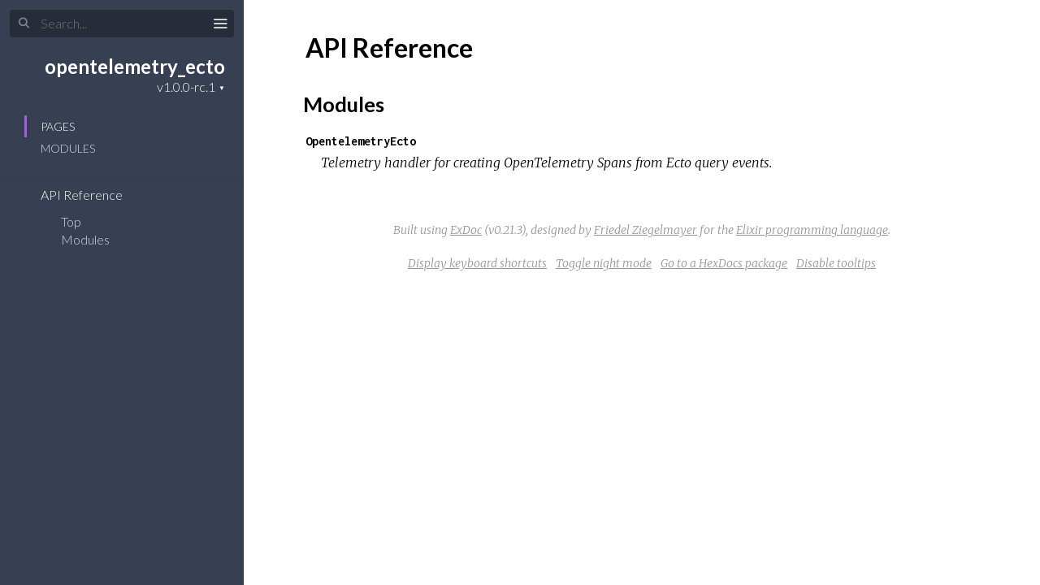

--- FILE ---
content_type: text/html
request_url: https://hexdocs.pm/opentelemetry_ecto/1.0.0-rc.1/
body_size: -3
content:
<!DOCTYPE html>
<html>
  <head>
    <meta charset="utf-8">
    <title>opentelemetry_ecto v1.0.0-rc.1 — Documentation</title>
    <meta http-equiv="refresh" content="0; url=api-reference.html">
    
    <meta name="generator" content="ExDoc v0.21.3">
  <script async defer data-domain="hexdocs.pm" src="https://stats.hexdocs.pm/js/index.js"></script></head>
  <body></body>
</html>


--- FILE ---
content_type: text/html
request_url: https://hexdocs.pm/opentelemetry_ecto/1.0.0-rc.1/api-reference.html
body_size: 1169
content:
<!DOCTYPE html>
<html lang="en">
  <head>
    <meta charset="utf-8">
    <meta http-equiv="x-ua-compatible" content="ie=edge">
    <meta name="viewport" content="width=device-width, initial-scale=1.0">
    <meta name="generator" content="ExDoc v0.21.3">
    <meta name="project" content="opentelemetry_ecto v1.0.0-rc.1">

    <title>API Reference — opentelemetry_ecto v1.0.0-rc.1</title>
    <link rel="stylesheet" href="dist/elixir-0ab8a6a80ebaaa287431.css" />

    <script src="dist/sidebar_items-ae333dd581.js"></script>

      <script src="docs_config.js"></script>

    <script async src="dist/app-a225d03098e64fef431a.js"></script>


  <script async defer data-domain="hexdocs.pm" src="https://stats.hexdocs.pm/js/index.js"></script></head>
  <body data-type="extras">
    <script>try { if(localStorage.getItem('night-mode') === 'true') document.body.className += ' night-mode'; } catch (e) { }</script>

<div class="main">

<button class="sidebar-button sidebar-toggle">
  <span class="icon-menu" title="Collapse/expand sidebar"></span>
</button>

<section class="sidebar">
  <form class="sidebar-search" action="search.html">
    <button type="submit" class="search-button">
      <span class="icon-search" aria-hidden="true"></span>
    </button>
    <button type="button" tabindex="-1" class="search-close-button">
      <span class="icon-cross" title="Cancel search"></span>
    </button>
    <label class="search-label">
      <input name="q" type="text" id="search-list" class="search-input" placeholder="Search..." aria-label="Search" autocomplete="off" />
    </label>
  </form>

  <div class="autocomplete">
    <div class="autocomplete-results">
    </div>
  </div>

  <div class="sidebar-header">
    <div class="sidebar-projectDetails">
      <a href="api-reference.html" class="sidebar-projectName">
opentelemetry_ecto
      </a>
      <h2 class="sidebar-projectVersion">
        v1.0.0-rc.1
      </h2>
    </div>

  </div>

  <ul class="sidebar-listNav">
    <li><a id="extras-list" href="#full-list">Pages</a></li>

      <li><a id="modules-list" href="#full-list">Modules</a></li>


  </ul>
  <div class="gradient"></div>
  <ul id="full-list" class="sidebar-fullList"></ul>
</section>

<section class="content">
  <div class="content-outer">
    <div id="content" class="content-inner">

<h1>
  <small class="app-vsn">opentelemetry_ecto v1.0.0-rc.1</small>
  API Reference
</h1>

  <section class="details-list">
    <h2 id="modules" class="section-heading">
  <a href="#modules" class="hover-link"><span class="icon-link" aria-hidden="true"></span></a>
  Modules
</h2>

    <div class="summary">
<div class="summary-row">
  <div class="summary-signature">
    <a href="OpentelemetryEcto.html">OpentelemetryEcto</a>

  </div>

    <div class="summary-synopsis"><p>Telemetry handler for creating OpenTelemetry Spans from Ecto query events.</p></div>

</div>

    </div>
  </section>


      <footer class="footer">
        <p>
          <span class="line">
            Built using
            <a href="https://github.com/elixir-lang/ex_doc" title="ExDoc" target="_blank" rel="help noopener">ExDoc</a> (v0.21.3),
          </span>
          <span class="line">
            designed by
            <a href="https://twitter.com/dignifiedquire" target="_blank" rel="noopener" title="@dignifiedquire">Friedel Ziegelmayer</a> for the <a href="https://elixir-lang.org" title="Elixir" target="_blank">Elixir programming language</a>.
          </span>
        </p>
        <p>
          <button class="line footer-button display-shortcuts-help">
            Display keyboard shortcuts
          </button>
          <button class="line footer-button night-mode-toggle">
            Toggle night mode
          </button>
          <button class="line footer-button display-quick-switch">
            Go to a HexDocs package
          </button>
          <button class="line footer-button tooltips-toggle">
            <span class="tooltips-option-disable">Disable tooltips</span>
            <span class="tooltips-option-enable">Enable tooltips</span>
          </button>
        </p>
      </footer>
    </div>
  </div>
</section>
</div>


  </body>
</html>


--- FILE ---
content_type: text/css
request_url: https://hexdocs.pm/opentelemetry_ecto/1.0.0-rc.1/dist/elixir-0ab8a6a80ebaaa287431.css
body_size: 9784
content:
@import url(https://fonts.googleapis.com/css?family=Lato:300,700|Merriweather:300italic,300|Inconsolata:400,700);.hljs-comment,.hljs-quote{color:#8e908c}.hljs-deletion,.hljs-name,.hljs-regexp,.hljs-selector-class,.hljs-selector-id,.hljs-tag,.hljs-template-variable,.hljs-variable{color:#c82829}.hljs-built_in,.hljs-builtin-name,.hljs-link,.hljs-literal,.hljs-meta,.hljs-number,.hljs-params,.hljs-type{color:#f5871f}.hljs-attribute{color:#eab700}.hljs-addition,.hljs-bullet,.hljs-string,.hljs-symbol{color:#718c00}.hljs-section,.hljs-title{color:#4271ae}.hljs-keyword,.hljs-selector-tag{color:#8959a8}.hljs{display:block;overflow-x:auto;background:#fff;color:#4d4d4c;padding:.5em}.hljs-emphasis{font-style:italic}.hljs-strong{font-weight:700}

/*! normalize.css v8.0.0 | MIT License | github.com/necolas/normalize.css */html{line-height:1.15;-webkit-text-size-adjust:100%}body{margin:0}h1{font-size:2em;margin:.67em 0}hr{box-sizing:content-box;height:0;overflow:visible}pre{font-family:monospace,monospace;font-size:1em}a{background-color:transparent}abbr[title]{border-bottom:none;text-decoration:underline;text-decoration:underline dotted}b,strong{font-weight:bolder}code,kbd,samp{font-family:monospace,monospace;font-size:1em}small{font-size:80%}sub,sup{font-size:75%;line-height:0;position:relative;vertical-align:baseline}sub{bottom:-.25em}sup{top:-.5em}img{border-style:none}button,input,optgroup,select,textarea{font-family:inherit;font-size:100%;line-height:1.15;margin:0}button,input{overflow:visible}button,select{text-transform:none}[type=button],[type=reset],[type=submit],button{-webkit-appearance:button}[type=button]::-moz-focus-inner,[type=reset]::-moz-focus-inner,[type=submit]::-moz-focus-inner,button::-moz-focus-inner{border-style:none;padding:0}[type=button]:-moz-focusring,[type=reset]:-moz-focusring,[type=submit]:-moz-focusring,button:-moz-focusring{outline:1px dotted ButtonText}fieldset{padding:.35em .75em .625em}legend{box-sizing:border-box;color:inherit;display:table;max-width:100%;padding:0;white-space:normal}progress{vertical-align:baseline}textarea{overflow:auto}[type=checkbox],[type=radio]{box-sizing:border-box;padding:0}[type=number]::-webkit-inner-spin-button,[type=number]::-webkit-outer-spin-button{height:auto}[type=search]{-webkit-appearance:textfield;outline-offset:-2px}[type=search]::-webkit-search-decoration{-webkit-appearance:none}::-webkit-file-upload-button{-webkit-appearance:button;font:inherit}details{display:block}summary{display:list-item}[hidden],template{display:none}@font-face{font-family:icomoon;src:url(html/fonts/icomoon.eot);src:url(html/fonts/icomoon.eot?#iefixh5z89e) format("embedded-opentype"),url(html/fonts/icomoon.ttf) format("truetype"),url(html/fonts/icomoon.woff) format("woff"),url(html/fonts/icomoon.svg#icomoon) format("svg");font-weight:400;font-style:normal}.icon-elem,[class*=" icon-"],[class^=icon-]{font-family:icomoon;speak:none;font-style:normal;font-weight:400;font-variant:normal;text-transform:none;line-height:1;-webkit-font-smoothing:antialiased;-moz-osx-font-smoothing:grayscale}.icon-link:before{content:"\E005"}.icon-search:before{content:"\E036"}.icon-cross:before{content:"\E117"}.icon-menu{font-size:1.25rem}.icon-menu:before{content:"\E120"}.icon-goto:before{content:"\E968"}.icon-angle-right:before{content:"\F105"}.icon-code:before{content:"\F121"}body,html{-webkit-box-sizing:border-box;box-sizing:border-box;height:100%;width:100%}body{background-color:#fff;color:#000;font-size:16px;font-family:Lato,sans-serif;line-height:1.6875em}*,:after,:before{-webkit-box-sizing:inherit;box-sizing:inherit}.main{-webkit-box-pack:end;-ms-flex-pack:end;justify-content:flex-end}.main,.sidebar{display:-webkit-box;display:-ms-flexbox;display:-ms-flex;display:flex;height:100%}.sidebar{-webkit-box-orient:vertical;-webkit-box-direction:normal;min-height:0;-moz-flex-direction:column;-ms-flex-direction:column;flex-direction:column;width:300px;position:fixed;top:0;left:0;z-index:4}.sidebar-button{position:fixed;z-index:99;left:0;top:8px;-webkit-transition:color .3s ease-in-out,opacity .15s ease-out .1s,-webkit-transform .15s ease-out .1s;transition:color .3s ease-in-out,opacity .15s ease-out .1s,-webkit-transform .15s ease-out .1s;transition:color .3s ease-in-out,transform .15s ease-out .1s,opacity .15s ease-out .1s;transition:color .3s ease-in-out,transform .15s ease-out .1s,opacity .15s ease-out .1s,-webkit-transform .15s ease-out .1s;will-change:transform;-webkit-transform:translateX(250px);transform:translateX(250px)}.content{width:100%;padding-left:300px;height:100%;position:relative;z-index:3}@media screen and (max-width:768px){body .content{z-index:0;padding-left:0}body .sidebar{z-index:3;-webkit-transform:translateX(-102%);transform:translateX(-102%);will-change:transform}}body.sidebar-opened .sidebar-button,body.sidebar-opening .sidebar-button{-webkit-transform:translateX(250px);transform:translateX(250px)}@media screen and (max-width:768px){body.sidebar-opened .sidebar,body.sidebar-opening .sidebar{-webkit-transform:translateX(0);transform:translateX(0)}}body.search-focused .sidebar-button{-webkit-transform:translateX(250px) scaleY(0);transform:translateX(250px) scaleY(0);-webkit-transition:all .15s ease-out;transition:all .15s ease-out;opacity:0}body.search-focused .sidebar-search .search-close-button{-webkit-transform:scaleY(1);transform:scaleY(1);-webkit-transition:-webkit-transform .15s ease-out .15s;transition:-webkit-transform .15s ease-out .15s;transition:transform .15s ease-out .15s;transition:transform .15s ease-out .15s,-webkit-transform .15s ease-out .15s}body.sidebar-closed .sidebar,body.sidebar-closing .sidebar{z-index:0}body.sidebar-closed .content,body.sidebar-closing .content{padding-left:0}body.sidebar-closed .sidebar-button,body.sidebar-closing .sidebar-button{-webkit-transform:none;transform:none}body.sidebar-closed .sidebar-button{color:#000;-webkit-transform:translateY(-8px);transform:translateY(-8px)}body.sidebar-opening .sidebar-button{-webkit-transition:-webkit-transform .3s ease-in-out;transition:-webkit-transform .3s ease-in-out;transition:transform .3s ease-in-out;transition:transform .3s ease-in-out,-webkit-transform .3s ease-in-out}body.sidebar-opening .sidebar{z-index:0}body.sidebar-opening .content{padding-left:300px;-webkit-transition:padding-left .3s ease-in-out;transition:padding-left .3s ease-in-out}@media screen and (max-width:768px){body.sidebar-opening .content{padding-left:0}body.sidebar-opening .sidebar{-webkit-transition:-webkit-transform .3s ease-in-out;transition:-webkit-transform .3s ease-in-out;transition:transform .3s ease-in-out;transition:transform .3s ease-in-out,-webkit-transform .3s ease-in-out;z-index:3}}body.sidebar-closing .sidebar-button{-webkit-transition:-webkit-transform .3s ease-in-out;transition:-webkit-transform .3s ease-in-out;transition:transform .3s ease-in-out;transition:transform .3s ease-in-out,-webkit-transform .3s ease-in-out}body.sidebar-closing .content{-webkit-transition:padding-left .3s ease-in-out;transition:padding-left .3s ease-in-out}@media screen and (max-width:768px){body.sidebar-closing .sidebar{z-index:3;-webkit-transition:-webkit-transform .3s ease-in-out;transition:-webkit-transform .3s ease-in-out;transition:transform .3s ease-in-out;transition:transform .3s ease-in-out,-webkit-transform .3s ease-in-out;-webkit-transform:translateX(-102%);transform:translateX(-102%)}}body.sidebar-closed .sidebar{visibility:hidden}.content-inner{max-width:949px;margin:0 auto;padding:3px 60px}.content-inner:focus{outline:none}.content-outer{background-color:#fff;min-height:100%}@media screen and (max-width:768px){.content-inner{padding:27px 20px 27px 40px}}.sidebar{font-family:Lato,sans-serif;font-size:16px;line-height:18px;background:#373f52;color:#d5dae6;overflow:hidden}.sidebar .gradient{background:-webkit-gradient(linear,left top,left bottom,from(rgba(55,63,82,.01)),to(rgba(55,63,82,0)));background:linear-gradient(rgba(55,63,82,.01),rgba(55,63,82,0));height:20px;margin-top:-20px;pointer-events:none;position:relative;top:20px;z-index:100}.sidebar ul{list-style:none}.sidebar ul li{margin:0;padding:0 10px}.sidebar a{color:#d5dae6;text-decoration:none;-webkit-transition:color .3s ease-in-out;transition:color .3s ease-in-out}.sidebar a:hover{color:#fff}.sidebar .sidebar-header{margin:15px 0 15px 30px}.sidebar .sidebar-projectDetails{display:inline-block;text-align:right;vertical-align:top;margin-top:6px}.sidebar .sidebar-projectImage{display:inline-block;max-width:64px;max-height:64px;margin-left:15px;vertical-align:bottom}.sidebar .sidebar-projectName{font-weight:700;font-size:24px;line-height:30px;color:#fff;margin:0;padding:0;max-width:230px;word-wrap:break-word}.sidebar .sidebar-projectVersion{position:relative;margin:0;padding:0;font-weight:300;font-size:16px;line-height:20px;color:#fff}.sidebar .sidebar-projectVersionsDropdown{cursor:pointer;margin:0;padding:0 12px 0 0;border:none;-moz-appearance:none;-webkit-appearance:none;appearance:none;background-color:transparent;color:#fff}.sidebar .sidebar-projectVersionsDropdown option{color:initial}.sidebar .sidebar-projectVersionsDropdown:focus{outline:none}.sidebar .sidebar-projectVersion form:after{position:absolute;right:0;top:1px;content:"\25BC";z-index:-1;font-size:8px}.sidebar .sidebar-projectVersionsDropdown::-ms-expand{display:none}.sidebar .sidebar-listNav{padding:10px 30px 20px;margin:0}.sidebar .sidebar-listNav li,.sidebar .sidebar-listNav li a{text-transform:uppercase;font-weight:300;font-size:14px}.sidebar .sidebar-listNav li{padding-left:17px;border-left:3px solid transparent;-webkit-transition:all .3s linear;transition:all .3s linear;line-height:27px}.sidebar .sidebar-listNav li.selected,.sidebar .sidebar-listNav li.selected a,.sidebar .sidebar-listNav li:hover,.sidebar .sidebar-listNav li:hover a{border-color:#9768d1;color:#fff}.sidebar .sidebar-search{margin-top:12px}.sidebar .sidebar-search .search-button:hover,.sidebar .sidebar-search.selected .search-button{color:#9768d1;opacity:1}.sidebar .sidebar-search .search-label{position:relative;width:100%}.sidebar .sidebar-search .search-button{font-size:14px;left:22px;top:18px;-webkit-transition:all .12s ease-out;transition:all .12s ease-out}.sidebar .sidebar-search .search-button,.sidebar .sidebar-search .search-close-button{color:#d5dae6;background-color:transparent;border:none;cursor:pointer;margin:0;opacity:.5;padding:3px 1px 3px 0;position:absolute;z-index:2}.sidebar .sidebar-search .search-close-button{font-size:16px;right:18px;-webkit-transform:scaleY(0);transform:scaleY(0);top:17px;-webkit-transition:-webkit-transform .15s ease-out;transition:-webkit-transform .15s ease-out;transition:transform .15s ease-out;transition:transform .15s ease-out,-webkit-transform .15s ease-out}.sidebar .sidebar-search .search-close-button .icon-cross{font-weight:700}.sidebar .sidebar-search .search-close-button:hover{opacity:.7}.sidebar .sidebar-search .search-close-button:focus,.sidebar .sidebar-search .search-close-button:hover{outline:none}.sidebar .sidebar-search .search-input{background-color:#272c3a;border:none;border-radius:4px;color:#d5dae6;margin-left:12px;padding:8px 6px 8px 38px;-webkit-transition:all .12s ease-out;transition:all .12s ease-out;width:276px}.sidebar .sidebar-search .search-input:focus,.sidebar .sidebar-search .search-input:hover{outline:none}.sidebar .sidebar-search .icon-search{font-weight:700}.sidebar #full-list{margin:0 0 0 30px;padding:10px 20px;overflow-y:auto;-webkit-overflow-scrolling:touch;-webkit-box-flex:1;-moz-flex:1 1 0.01%;-ms-flex:1 1 0.01%;flex:1 1 0.01%;-ms-flex-positive:1;-ms-flex-negative:1;-ms-flex-preferred-size:0.01%}.sidebar #full-list li{padding:0;line-height:27px;white-space:nowrap}.sidebar #full-list li.open>ul{display:block}.sidebar #full-list li.nesting-context{opacity:.6}.sidebar #full-list li.nested{margin-left:2ex}.sidebar #full-list li.group{text-transform:uppercase;font-weight:700;font-size:.8em;margin:2em 0 0;line-height:1.8em;color:#ddd}.sidebar #full-list li a.expand span{color:#d5dae6;opacity:0;padding:0 8px 0 2px;font-size:.8em}.sidebar #full-list li a.expand:hover span{opacity:1}.sidebar #full-list>li.current-page>a,.sidebar #full-list li a.expand span:hover{color:#fff}.sidebar #full-list>li:last-child{margin-bottom:30px}.sidebar #full-list ul{display:none;margin:9px 15px;padding:0}.sidebar #full-list ul li{font-weight:300;line-height:18px;padding:2px 10px}.sidebar #full-list ul li ul{display:none;margin:9px 4px}.sidebar #full-list ul li ul li{border-left:1px solid #959595;padding:0 10px}.sidebar #full-list ul li ul li.current-hash:before{font-family:icomoon;speak:none;font-style:normal;font-weight:400;font-variant:normal;text-transform:none;line-height:1;-webkit-font-smoothing:antialiased;-moz-osx-font-smoothing:grayscale;content:"\F105";margin-left:-10px;font-size:16px;margin-right:5px}.sidebar #full-list ul li ul li.current-hash{border-left:none}.sidebar #full-list ul li ul li.current-hash>a{color:#fff}.sidebar-button{color:#e1e1e1;cursor:pointer;background-color:transparent;border:none;padding:10px 11px;font-size:16px}.sidebar-button:hover{color:#fff}.sidebar-button:active,.sidebar-button:focus,.sidebar-button:hover{outline:none}@media screen and (max-height:500px){.sidebar{overflow-y:auto}.sidebar #full-list{overflow:visible}}.content-inner{font-family:Merriweather,Book Antiqua,Georgia,Century Schoolbook,serif;font-size:1em;line-height:1.6875em;position:relative}.content-inner h1,.content-inner h2,.content-inner h3,.content-inner h4,.content-inner h5,.content-inner h6{font-family:Lato,sans-serif;font-weight:700;line-height:1.5em;word-wrap:break-word}.content-inner h1{font-size:2em;margin:1em 0 .5em}.content-inner h1.signature{margin:0}.content-inner h1.section-heading{margin:1.5em 0 .5em}.content-inner h1 small{font-weight:300}.content-inner h1 a.view-source{font-size:1.2rem}.content-inner h2{font-size:1.6em;margin:1em 0 .5em;font-weight:700}.content-inner h3{font-size:1.375em;margin:1em 0 .5em;font-weight:700}.content-inner a{color:#000;text-decoration:underline;-webkit-text-decoration-skip:ink;text-decoration-skip-ink:auto}.content-inner a:visited{color:#000}.content-inner a.no-underline{text-decoration:none}.content-inner a.view-source{float:right;color:#959595;text-decoration:none;border:none;-webkit-transition:color .3s ease-in-out;transition:color .3s ease-in-out;margin-top:1px}.content-inner a.view-source:hover{color:#373f52}.content-inner .note{color:#959595;margin-right:5px;font-size:14px;font-weight:400}.content-inner blockquote{font-style:italic;margin:.5em 0;padding:.25em 1.5em;border-left:3px solid #e1e1e1;display:inline-block}.content-inner blockquote :first-child{padding-top:0;margin-top:0}.content-inner blockquote :last-child{padding-bottom:0;margin-bottom:0}.content-inner table{margin:2em 0}.content-inner th{text-align:left;font-family:Lato,sans-serif;text-transform:uppercase;font-weight:700;padding-bottom:.5em}.content-inner tr{border-bottom:1px solid #d5dae6;vertical-align:bottom;height:2.5em}.content-inner td,.content-inner th{padding-left:1em;line-height:2em;vertical-align:top}.content-inner .section-heading:hover a.hover-link{opacity:1;text-decoration:none}.content-inner .section-heading a.hover-link{-webkit-transition:opacity .3s ease-in-out;transition:opacity .3s ease-in-out;display:inline-block;opacity:0;padding:.3em .6em .6em;line-height:1em;margin-left:-2.7em;text-decoration:none;border:none;font-size:16px;vertical-align:middle}.content-inner .detail h2.section-heading{margin-left:.3em}.content-inner .app-vsn{display:none!important;font-size:.6em;line-height:1.5em}@media screen and (max-width:768px){.content-inner .app-vsn{display:block!important}}.content-inner img{max-width:100%}.content-inner code{font-family:Inconsolata,Menlo,Courier,monospace;font-style:normal;line-height:24px;font-weight:400}.content-inner .summary h2{font-weight:700}.content-inner .summary h2 a{text-decoration:none;border:none}.content-inner .summary span.deprecated{color:#dcc100;font-weight:400;font-style:italic}.content-inner .summary .summary-row .summary-signature{font-family:Inconsolata,Menlo,Courier,monospace;font-weight:700}.content-inner .summary .summary-row .summary-signature a{text-decoration:none;border:none}.content-inner .summary .summary-row .summary-synopsis{font-family:Merriweather,Book Antiqua,Georgia,Century Schoolbook,serif;font-style:italic;padding:0 1.2em;margin:0 0 .5em}.content-inner .summary .summary-row .summary-synopsis p{margin:0;padding:0}@-webkit-keyframes blink-background{0%{background-color:#f7f7f7}to{background-color:#ff9}}@keyframes blink-background{0%{background-color:#f7f7f7}to{background-color:#ff9}}.content-inner .detail:target .detail-header{-webkit-animation-duration:.55s;animation-duration:.55s;-webkit-animation-name:blink-background;animation-name:blink-background;-webkit-animation-iteration-count:1;animation-iteration-count:1;-webkit-animation-timing-function:ease-in-out;animation-timing-function:ease-in-out}.content-inner .detail-header{margin:2em 0 1em;padding:.5em 1em;background:#f7f7f7;border-left:3px solid #9768d1;font-size:1em;font-family:Inconsolata,Menlo,Courier,monospace;position:relative}.content-inner .detail-header .note{float:right}.content-inner .detail-header .signature{display:inline-block;font-family:Inconsolata,Menlo,Courier,monospace;font-size:1rem;font-weight:700}.content-inner .detail-header:hover a.detail-link{opacity:1;text-decoration:none}.content-inner .detail-header a.detail-link{-webkit-transition:opacity .3s ease-in-out;transition:opacity .3s ease-in-out;position:absolute;top:0;left:0;display:block;opacity:0;padding:.6em;line-height:1.5em;margin-left:-2.5em;text-decoration:none;border:none}.content-inner .specs{opacity:.7;padding-bottom:.05em}.content-inner .specs pre{font-family:Inconsolata,Menlo,Courier,monospace;font-size:.9em;font-style:normal;line-height:24px;white-space:pre-wrap;margin:0;padding:0}.content-inner .docstring{margin:1.2em 0 2.1em 1.2em}.content-inner .docstring h2,.content-inner .docstring h3,.content-inner .docstring h4,.content-inner .docstring h5{font-weight:700}.content-inner .docstring h2{font-size:1.1em}.content-inner .docstring h3{font-size:1em}.content-inner .docstring h4{font-size:.95em}.content-inner .docstring h5{font-size:.9em}.content-inner div.deprecated{display:block;padding:9px 15px;background-color:#fffeed}.content-inner a.no-underline,.content-inner pre a{color:#9768d1;text-shadow:none;text-decoration:none;background-image:none}.content-inner a.no-underline:active,.content-inner a.no-underline:focus,.content-inner a.no-underline:hover,.content-inner a.no-underline:visited,.content-inner pre a:active,.content-inner pre a:focus,.content-inner pre a:hover,.content-inner pre a:visited{color:#9768d1;text-decoration:none}.content-inner code{background-color:#f7f9fc;vertical-align:baseline;border-radius:2px;padding:.1em .2em;border:1px solid #d2ddee;text-transform:none}.content-inner pre{margin:1.5em 0}.content-inner pre code{display:block;overflow-x:auto;white-space:inherit;padding:.5em 1em;background-color:#f7f9fc}.content-inner .footer{margin:4em auto 1em;text-align:center;font-style:italic;font-size:14px;color:#959595}.content-inner .footer .line{display:inline-block}.content-inner .footer .footer-button{background-color:transparent;border:0;cursor:pointer;font-style:italic;outline:none;padding:0 4px;color:#959595;text-decoration:underline;-webkit-text-decoration-skip:ink;text-decoration-skip-ink:auto}.content-inner .footer .footer-button:visited{color:#959595}.content-inner .footer a{color:#959595;text-decoration:underline;-webkit-text-decoration-skip:ink;text-decoration-skip-ink:auto}.content-inner .footer a:visited{color:#959595}#search{min-height:200px;position:relative}#search .loading{height:64px;width:64px;vertical-align:middle;position:absolute;top:50%;left:calc(50% - 32px)}#search .loading div{-webkit-box-sizing:border-box;box-sizing:border-box;display:block;position:absolute;width:51px;height:51px;margin:6px;border-radius:50%;-webkit-animation:loading 1.2s cubic-bezier(.5,0,.5,1) infinite;animation:loading 1.2s cubic-bezier(.5,0,.5,1) infinite;border:6px solid transparent;border-top-color:#959595}#search .loading div:first-child{-webkit-animation-delay:-.45s;animation-delay:-.45s}#search .loading div:nth-child(2){-webkit-animation-delay:-.3s;animation-delay:-.3s}#search .loading div:nth-child(3){-webkit-animation-delay:-.15s;animation-delay:-.15s}@-webkit-keyframes loading{0%{-webkit-transform:rotate(0deg);transform:rotate(0deg)}to{-webkit-transform:rotate(1turn);transform:rotate(1turn)}}@keyframes loading{0%{-webkit-transform:rotate(0deg);transform:rotate(0deg)}to{-webkit-transform:rotate(1turn);transform:rotate(1turn)}}#search .result{margin:2em 0 2.5em}#search .result p{margin:0}#search .result-id{font-size:1.4em;margin:0}#search .result-id a{text-decoration:none;-webkit-transition:color .3s ease-in-out;transition:color .3s ease-in-out}#search .result-id a:active,#search .result-id a:focus,#search .result-id a:visited{color:#000}#search .result-id a:hover{color:#9768d1}#search .result-elem em,#search .result-id em{font-style:normal;color:#9768d1}#search .result-id small{font-weight:400}@-webkit-keyframes keyboard-shortcuts-show{0%{opacity:0}to{opacity:1}}@keyframes keyboard-shortcuts-show{0%{opacity:0}to{opacity:1}}.modal{-webkit-animation-duration:.15s;animation-duration:.15s;-webkit-animation-name:keyboard-shortcuts-show;animation-name:keyboard-shortcuts-show;-webkit-animation-iteration-count:1;animation-iteration-count:1;-webkit-animation-timing-function:ease-in-out;animation-timing-function:ease-in-out;display:none;background-color:rgba(0,0,0,.7);position:fixed;top:0;left:0;right:0;bottom:0;z-index:300}.modal .modal-contents{margin:75px auto 0;max-width:450px;background-color:#fff;border-radius:3px;-webkit-box-shadow:2px 2px 8px rgba(0,0,0,.2);box-shadow:2px 2px 8px rgba(0,0,0,.2);padding:25px 35px}.modal .modal-title{display:inline-block;font-size:1.3rem;font-weight:700;padding-bottom:20px}.modal .modal-close{cursor:pointer;display:block;float:right;font-size:1.5rem;margin:-8px -8px 0 0;padding:8px;opacity:.3}.modal .modal-close:hover{opacity:.7}#keyboard-shortcuts-modal dl.shortcut-row{margin:0;border-bottom:1px solid #d5dae6;padding:12px 0}#keyboard-shortcuts-modal dl.shortcut-row:last-of-type{border-bottom-style:none}#keyboard-shortcuts-modal .shortcut-description,#keyboard-shortcuts-modal .shortcut-keys{display:inline-block}#keyboard-shortcuts-modal kbd{background-color:#d5dae6;border-radius:3px;color:#373f52;font-family:inherit;font-weight:700;display:inline-block;line-height:1;padding:4px 7px 6px;min-width:26px;text-align:center;margin-left:3px}#keyboard-shortcuts-modal .shortcut-description,#keyboard-shortcuts-modal .shortcut-keys{margin:0}#keyboard-shortcuts-modal .shortcut-keys{float:right;text-align:right;min-width:100px;vertical-align:top}#keyboard-shortcuts-modal .shortcut-description{position:relative;top:2px;width:250px}#quick-switch-modal .quick-switch-wrapper{width:100%;position:relative}#quick-switch-modal .quick-switch-wrapper .icon-search{position:absolute;left:0;top:0;padding:8px 2px;color:#959595}#quick-switch-modal .quick-switch-wrapper #quick-switch-input{width:100%;padding:8px 6px 6px 26px;border:none;border-bottom:1px solid #959595;-webkit-box-sizing:border-box;box-sizing:border-box;-webkit-transition:all .12s ease-out;transition:all .12s ease-out}#quick-switch-modal .quick-switch-wrapper #quick-switch-input:focus{border-bottom:1px solid #373f52;outline:none}#quick-switch-modal .quick-switch-wrapper #quick-switch-results{margin:0}#quick-switch-modal .quick-switch-wrapper #quick-switch-results .quick-switch-result{padding:2px 5px;border-bottom:1px dotted #959595;-webkit-transition:all .12s ease-out;transition:all .12s ease-out}#quick-switch-modal .quick-switch-wrapper #quick-switch-results .quick-switch-result:last-child{border-bottom:none}#quick-switch-modal .quick-switch-wrapper #quick-switch-results .quick-switch-result:hover{cursor:pointer}#quick-switch-modal .quick-switch-wrapper #quick-switch-results .quick-switch-result.selected,#quick-switch-modal .quick-switch-wrapper #quick-switch-results .quick-switch-result:hover{border-left:4px solid #9768d1;background:#f7f9fc}.autocomplete{display:none;height:0;margin:0 5px 0 12px;overflow:visible;position:relative;width:100%}.autocomplete-suggestions{-webkit-box-shadow:2px 2px 10px rgba(0,0,0,.25);box-shadow:2px 2px 10px rgba(0,0,0,.25);background-color:#202530;border-top:1px solid #373f52;left:0;position:absolute;top:-2px;width:276px;z-index:200}.autocomplete-suggestion{color:inherit;display:block;padding:10px;text-decoration:none}.autocomplete-suggestion.selected,.autocomplete-suggestion:hover{background-color:#292f3d;border-left:3px solid #9768d1}.autocomplete-suggestion em{font-style:normal;font-weight:700}.autocomplete-suggestion .description{opacity:.6;padding-top:3px}.autocomplete-suggestion .label{padding-left:2px;opacity:.75}.autocomplete-suggestion .description,.autocomplete-suggestion .title{overflow:hidden;text-overflow:ellipsis;white-space:nowrap;width:100%}#tooltip{-webkit-box-shadow:0 0 10px rgba(0,0,0,.1);box-shadow:0 0 10px rgba(0,0,0,.1);display:none;max-height:300px;max-width:500px;padding:0;position:absolute;pointer-events:none;margin:0;z-index:99}#tooltip.tooltip-visible{display:block;-webkit-transform:translateY(20px);transform:translateY(20px);-webkit-transition:opacity .1s ease-out,-webkit-transform .15s ease-out;transition:opacity .1s ease-out,-webkit-transform .15s ease-out;transition:transform .15s ease-out,opacity .1s ease-out;transition:transform .15s ease-out,opacity .1s ease-out,-webkit-transform .15s ease-out;opacity:0}#tooltip.tooltip-shown{-webkit-transform:translateY(0);transform:translateY(0);opacity:1}#tooltip .tooltip-body{border:1px solid hsla(0,0%,58.4%,.3)}#tooltip .tooltip-body .signature{min-width:320px;width:100%}#tooltip .tooltip-body .detail-header{border-left:0;margin-bottom:0;margin-top:0}#tooltip .tooltip-body .detail-header h2{margin:0 0 .2rem}#tooltip .tooltip-body .detail-header .specs{white-space:pre-wrap}#tooltip .tooltip-body .docstring{background-color:#fff;padding:1.2em;margin:0;width:498px}#tooltip .tooltip-body .docstring-type{max-width:498px;width:auto}#tooltip .tooltip-body .version-info{float:right;line-height:1.6rem;font-family:Inconsolata,Menlo,Courier,monospace;font-size:.9rem;font-weight:400;margin-bottom:-6px;opacity:.3;padding-left:.3em}#tooltip .tooltip-iframe{display:none;margin:0;padding:0}.tooltips-toggle .tooltips-option-enable{display:none}.tooltips-toggle[data-is-disabled=true] .tooltips-option-enable{display:inline}.tooltips-toggle[data-is-disabled=true] .tooltips-option-disable{display:none}body.night-mode,body.night-mode .content-outer{background:#212127}body.night-mode .night-mode-toggle .icon-theme:before{content:"\E901"}body.night-mode #search .result-id a:active,body.night-mode #search .result-id a:focus,body.night-mode #search .result-id a:visited{color:#d2d2d2}body.night-mode #search .result-id a:hover{color:#9768d1}body.night-mode .hljs-comment,body.night-mode .hljs-quote{color:#969896}body.night-mode .hljs-deletion,body.night-mode .hljs-name,body.night-mode .hljs-regexp,body.night-mode .hljs-selector-class,body.night-mode .hljs-selector-id,body.night-mode .hljs-tag,body.night-mode .hljs-template-variable,body.night-mode .hljs-variable{color:#c66}body.night-mode .hljs-built_in,body.night-mode .hljs-builtin-name,body.night-mode .hljs-link,body.night-mode .hljs-literal,body.night-mode .hljs-meta,body.night-mode .hljs-number,body.night-mode .hljs-params,body.night-mode .hljs-type{color:#de935f}body.night-mode .hljs-attribute{color:#f0c674}body.night-mode .hljs-addition,body.night-mode .hljs-bullet,body.night-mode .hljs-string,body.night-mode .hljs-symbol{color:#b5bd68}body.night-mode .hljs-section,body.night-mode .hljs-title{color:#81a2be}body.night-mode .hljs-keyword,body.night-mode .hljs-selector-tag{color:#b294bb}body.night-mode .hljs{display:block;overflow-x:auto;background:#1d1f21;color:#c5c8c6}body.night-mode .hljs-emphasis{font-style:italic}body.night-mode .hljs-strong{font-weight:700}body.night-mode .content-inner{color:#b4b4b4}body.night-mode .content-inner h1,body.night-mode .content-inner h2,body.night-mode .content-inner h3,body.night-mode .content-inner h4,body.night-mode .content-inner h5,body.night-mode .content-inner h6{color:#d2d2d2}body.night-mode .content-inner a{text-decoration:none;color:#d2d2d2;text-decoration:underline;-webkit-text-decoration-skip:ink;text-decoration-skip-ink:auto}body.night-mode .content-inner a:visited{color:#d2d2d2}body.night-mode .content-inner a.no-underline,body.night-mode .content-inner a.view-source{text-decoration:none}body.night-mode .content-inner a.view-source:hover{color:#fff}body.night-mode .content-inner .summary h2 a{text-decoration:none}@-webkit-keyframes night-blink-background{0%{background-color:#2c2c31}to{background-color:#660}}@keyframes night-blink-background{0%{background-color:#2c2c31}to{background-color:#660}}body.night-mode .content-inner .detail:target .detail-header{-webkit-animation-name:night-blink-background;animation-name:night-blink-background}body.night-mode .content-inner .detail-header{background:#2c2c31;color:#b4b4b4}body.night-mode .content-inner div.deprecated{background-color:#3c381e}body.night-mode .content-inner code{background-color:#2c2c31;border-color:#44444c}body.night-mode .content-inner pre code{background-color:#2c2c31}body.night-mode .content-inner pre a,body.night-mode .content-inner pre a:visited{color:#fff;text-decoration:none}body.night-mode .content-inner pre a:hover{color:#9768d1}body.night-mode .content-inner .footer{color:#959595}body.night-mode .content-inner .footer .line{display:inline-block}body.night-mode .content-inner .footer a{color:#959595}body.night-mode .sidebar-button,body.night-mode .sidebar-closed .sidebar-button{color:#d5dae6}body.night-mode #keyboard-shortcuts-modal{background-color:rgba(0,0,0,.75)}body.night-mode #keyboard-shortcuts-modal .modal-contents{background-color:#212127;color:#b4b4b4}body.night-mode #keyboard-shortcuts-modal .modal-contents dl.shortcut-row{border-bottom:1px solid #38383d}body.night-mode #keyboard-shortcuts-modal .modal-contents dl.shortcut-row:last-of-type{border-bottom-style:none}body.night-mode #keyboard-shortcuts-modal .modal-contents kbd{color:#b4b4b4;background-color:#2c2c31;border:1px solid #38383d}body.night-mode #tooltip{-webkit-box-shadow:0 0 10px rgba(0,0,0,.5);box-shadow:0 0 10px rgba(0,0,0,.5)}body.night-mode #tooltip .tooltip-body{border:1px solid #2c2c31}body.night-mode #tooltip .tooltip-body .docstring{background:#212127}.sr-only{position:absolute;width:1px;height:1px;padding:0;margin:-1px;overflow:hidden;clip:rect(0,0,0,0);border:0}@media print{.main{display:block}.sidebar,.sidebar-button{display:none}.content{padding-left:0;overflow:visible}.summary-row{page-break-inside:avoid}}code.makeup .unselectable{-webkit-touch-callout:none;-webkit-user-select:none;-moz-user-select:none;-ms-user-select:none;user-select:none}.makeup .hll{background-color:#ffc}.makeup .bp{color:#3465a4}.makeup .c,.makeup .c1,.makeup .ch,.makeup .cm,.makeup .cp,.makeup .cpf,.makeup .cs{color:#999}.makeup .dl{color:#4e9a06}.makeup .err{color:#a40000;border:#ef2929}.makeup .fm,.makeup .g{color:#4d4d4c}.makeup .gd{color:#a40000}.makeup .ge{color:#4d4d4c;font-style:italic}.makeup .gh{color:navy;font-weight:700}.makeup .gi{color:#00a000}.makeup .go{color:#4d4d4c;font-style:italic}.makeup .gp{color:#999}.makeup .gr{color:#ef2929}.makeup .gs{color:#4d4d4c;font-weight:700}.makeup .gt{color:#a40000;font-weight:700}.makeup .gu{color:purple;font-weight:700}.makeup .il{color:#0000cf;font-weight:700}.makeup .k,.makeup .kc,.makeup .kd,.makeup .kn,.makeup .kp,.makeup .kr,.makeup .kt{color:#204a87}.makeup .l{color:#4d4d4c}.makeup .ld{color:#c00}.makeup .m,.makeup .mb,.makeup .mf,.makeup .mh,.makeup .mi,.makeup .mo{color:#2937ab}.makeup .n{color:#4d4d4c}.makeup .na{color:#c4a000}.makeup .nb{color:#204a87}.makeup .nc{color:#0000cf}.makeup .nd{color:#5c35cc;font-weight:700}.makeup .ne{color:#c00;font-weight:700}.makeup .nf{color:#f57900}.makeup .ni{color:#ce5c00}.makeup .nl{color:#f57900}.makeup .nn{color:#4d4d4c}.makeup .no{color:#c17d11}.makeup .nt{color:#204a87;font-weight:700}.makeup .nv,.makeup .nx{color:#4d4d4c}.makeup .o{color:#ce5c00}.makeup .ow{color:#204a87}.makeup .p,.makeup .py{color:#4d4d4c}.makeup .s,.makeup .s1,.makeup .s2,.makeup .sa,.makeup .sb,.makeup .sc{color:#4e9a06}.makeup .sd{color:#8f5902;font-style:italic}.makeup .se{color:#204a87}.makeup .sh{color:#4e9a06}.makeup .si{color:#204a87}.makeup .sr{color:#c00}.makeup .ss{color:#c17d11}.makeup .sx{color:#4e9a06}.makeup .vc,.makeup .vg,.makeup .vi,.makeup .vm,.makeup .x{color:#4d4d4c}.night-mode .makeup{color:#f8f8f2}.night-mode .makeup .hll{background-color:#49483e}.night-mode .makeup .bp{color:#f8f8f2}.night-mode .makeup .c,.night-mode .makeup .c1,.night-mode .makeup .ch,.night-mode .makeup .cm,.night-mode .makeup .cp,.night-mode .makeup .cpf,.night-mode .makeup .cs{color:#75715e}.night-mode .makeup .dl{color:#e6db74}.night-mode .makeup .err{color:#960050;background-color:#1e0010}.night-mode .makeup .fm{color:#a6e22e}.night-mode .makeup .gd{color:#f92672}.night-mode .makeup .ge{font-style:italic}.night-mode .makeup .gi{color:#a6e22e}.night-mode .makeup .gs{font-weight:700}.night-mode .makeup .gu{color:#75715e}.night-mode .makeup .gt{color:#f92672;font-weight:700}.night-mode .makeup .il{color:#ae81ff}.night-mode .makeup .k,.night-mode .makeup .kc,.night-mode .makeup .kd{color:#66d9ef}.night-mode .makeup .kn{color:#f92672}.night-mode .makeup .kp,.night-mode .makeup .kr,.night-mode .makeup .kt{color:#66d9ef}.night-mode .makeup .l,.night-mode .makeup .ld,.night-mode .makeup .m,.night-mode .makeup .mb,.night-mode .makeup .mf,.night-mode .makeup .mh,.night-mode .makeup .mi,.night-mode .makeup .mo{color:#ae81ff}.night-mode .makeup .n{color:#f8f8f2}.night-mode .makeup .na{color:#a6e22e}.night-mode .makeup .nb{color:#f8f8f2}.night-mode .makeup .nc,.night-mode .makeup .nd,.night-mode .makeup .ne,.night-mode .makeup .nf{color:#a6e22e}.night-mode .makeup .ni,.night-mode .makeup .nl,.night-mode .makeup .nn{color:#f8f8f2}.night-mode .makeup .no{color:#66d9ef}.night-mode .makeup .nt{color:#f92672}.night-mode .makeup .nv{color:#f8f8f2}.night-mode .makeup .nx{color:#a6e22e}.night-mode .makeup .o,.night-mode .makeup .ow{color:#f92672}.night-mode .makeup .p,.night-mode .makeup .py{color:#f8f8f2}.night-mode .makeup .s,.night-mode .makeup .s1,.night-mode .makeup .s2,.night-mode .makeup .sa,.night-mode .makeup .sb,.night-mode .makeup .sc,.night-mode .makeup .sd{color:#e6db74}.night-mode .makeup .se{color:#ae81ff}.night-mode .makeup .sh,.night-mode .makeup .si,.night-mode .makeup .sr,.night-mode .makeup .ss,.night-mode .makeup .sx{color:#e6db74}.night-mode .makeup .vc,.night-mode .makeup .vg,.night-mode .makeup .vi,.night-mode .makeup .vm{color:#f8f8f2}

--- FILE ---
content_type: text/javascript
request_url: https://hexdocs.pm/opentelemetry_ecto/1.0.0-rc.1/dist/app-a225d03098e64fef431a.js
body_size: 93101
content:
!function(n){var r={};function i(e){if(r[e])return r[e].exports;var t=r[e]={i:e,l:!1,exports:{}};return n[e].call(t.exports,t,t.exports,i),t.l=!0,t.exports}i.m=n,i.c=r,i.d=function(e,t,n){i.o(e,t)||Object.defineProperty(e,t,{enumerable:!0,get:n})},i.r=function(e){"undefined"!=typeof Symbol&&Symbol.toStringTag&&Object.defineProperty(e,Symbol.toStringTag,{value:"Module"}),Object.defineProperty(e,"__esModule",{value:!0})},i.t=function(t,e){if(1&e&&(t=i(t)),8&e)return t;if(4&e&&"object"==typeof t&&t&&t.__esModule)return t;var n=Object.create(null);if(i.r(n),Object.defineProperty(n,"default",{enumerable:!0,value:t}),2&e&&"string"!=typeof t)for(var r in t)i.d(n,r,function(e){return t[e]}.bind(null,r));return n},i.n=function(e){var t=e&&e.__esModule?function(){return e.default}:function(){return e};return i.d(t,"a",t),t},i.o=function(e,t){return Object.prototype.hasOwnProperty.call(e,t)},i.p="",i(i.s=58)}([function(Jt,Yt,e){var en;
/*!
 * jQuery JavaScript Library v3.4.1
 * https://jquery.com/
 *
 * Includes Sizzle.js
 * https://sizzlejs.com/
 *
 * Copyright JS Foundation and other contributors
 * Released under the MIT license
 * https://jquery.org/license
 *
 * Date: 2019-05-01T21:04Z
 */
/*!
 * jQuery JavaScript Library v3.4.1
 * https://jquery.com/
 *
 * Includes Sizzle.js
 * https://sizzlejs.com/
 *
 * Copyright JS Foundation and other contributors
 * Released under the MIT license
 * https://jquery.org/license
 *
 * Date: 2019-05-01T21:04Z
 */
!function(e,t){"use strict";"object"==typeof Jt&&"object"==typeof Jt.exports?Jt.exports=e.document?t(e,!0):function(e){if(!e.document)throw new Error("jQuery requires a window with a document");return t(e)}:t(e)}("undefined"!=typeof window?window:this,function(E,e){"use strict";var t=[],k=E.document,r=Object.getPrototypeOf,s=t.slice,g=t.concat,l=t.push,i=t.indexOf,n={},a=n.toString,m=n.hasOwnProperty,o=m.toString,u=o.call(Object),v={},y=function(e){return"function"==typeof e&&"number"!=typeof e.nodeType},b=function(e){return null!=e&&e===e.window},c={type:!0,src:!0,nonce:!0,noModule:!0};function x(e,t,n){var r,i,a=(n=n||k).createElement("script");if(a.text=e,t)for(r in c)(i=t[r]||t.getAttribute&&t.getAttribute(r))&&a.setAttribute(r,i);n.head.appendChild(a).parentNode.removeChild(a)}function w(e){return null==e?e+"":"object"==typeof e||"function"==typeof e?n[a.call(e)]||"object":typeof e}var d="3.4.1",C=function(e,t){return new C.fn.init(e,t)},f=/^[\s\uFEFF\xA0]+|[\s\uFEFF\xA0]+$/g;function p(e){var t=!!e&&"length"in e&&e.length,n=w(e);return!y(e)&&!b(e)&&("array"===n||0===t||"number"==typeof t&&0<t&&t-1 in e)}C.fn=C.prototype={jquery:d,constructor:C,length:0,toArray:function(){return s.call(this)},get:function(e){return null==e?s.call(this):e<0?this[e+this.length]:this[e]},pushStack:function(e){var t=C.merge(this.constructor(),e);return t.prevObject=this,t},each:function(e){return C.each(this,e)},map:function(n){return this.pushStack(C.map(this,function(e,t){return n.call(e,t,e)}))},slice:function(){return this.pushStack(s.apply(this,arguments))},first:function(){return this.eq(0)},last:function(){return this.eq(-1)},eq:function(e){var t=this.length,n=+e+(e<0?t:0);return this.pushStack(0<=n&&n<t?[this[n]]:[])},end:function(){return this.prevObject||this.constructor()},push:l,sort:t.sort,splice:t.splice},C.extend=C.fn.extend=function(){var e,t,n,r,i,a,o=arguments[0]||{},s=1,l=arguments.length,u=!1;for("boolean"==typeof o&&(u=o,o=arguments[s]||{},s++),"object"==typeof o||y(o)||(o={}),s===l&&(o=this,s--);s<l;s++)if(null!=(e=arguments[s]))for(t in e)r=e[t],"__proto__"!==t&&o!==r&&(u&&r&&(C.isPlainObject(r)||(i=Array.isArray(r)))?(n=o[t],a=i&&!Array.isArray(n)?[]:i||C.isPlainObject(n)?n:{},i=!1,o[t]=C.extend(u,a,r)):void 0!==r&&(o[t]=r));return o},C.extend({expando:"jQuery"+(d+Math.random()).replace(/\D/g,""),isReady:!0,error:function(e){throw new Error(e)},noop:function(){},isPlainObject:function(e){var t,n;return!(!e||"[object Object]"!==a.call(e))&&(!(t=r(e))||"function"==typeof(n=m.call(t,"constructor")&&t.constructor)&&o.call(n)===u)},isEmptyObject:function(e){var t;for(t in e)return!1;return!0},globalEval:function(e,t){x(e,{nonce:t&&t.nonce})},each:function(e,t){var n,r=0;if(p(e))for(n=e.length;r<n&&!1!==t.call(e[r],r,e[r]);r++);else for(r in e)if(!1===t.call(e[r],r,e[r]))break;return e},trim:function(e){return null==e?"":(e+"").replace(f,"")},makeArray:function(e,t){var n=t||[];return null!=e&&(p(Object(e))?C.merge(n,"string"==typeof e?[e]:e):l.call(n,e)),n},inArray:function(e,t,n){return null==t?-1:i.call(t,e,n)},merge:function(e,t){for(var n=+t.length,r=0,i=e.length;r<n;r++)e[i++]=t[r];return e.length=i,e},grep:function(e,t,n){for(var r=[],i=0,a=e.length,o=!n;i<a;i++)!t(e[i],i)!==o&&r.push(e[i]);return r},map:function(e,t,n){var r,i,a=0,o=[];if(p(e))for(r=e.length;a<r;a++)null!=(i=t(e[a],a,n))&&o.push(i);else for(a in e)null!=(i=t(e[a],a,n))&&o.push(i);return g.apply([],o)},guid:1,support:v}),"function"==typeof Symbol&&(C.fn[Symbol.iterator]=t[Symbol.iterator]),C.each("Boolean Number String Function Array Date RegExp Object Error Symbol".split(" "),function(e,t){n["[object "+t+"]"]=t.toLowerCase()});var h=
/*!
 * Sizzle CSS Selector Engine v2.3.4
 * https://sizzlejs.com/
 *
 * Copyright JS Foundation and other contributors
 * Released under the MIT license
 * https://js.foundation/
 *
 * Date: 2019-04-08
 */
function(n){var e,p,x,a,i,h,d,g,w,l,u,_,E,o,k,m,s,c,v,C="sizzle"+1*new Date,y=n.document,T=0,r=0,f=le(),b=le(),S=le(),N=le(),O=function(e,t){return e===t&&(u=!0),0},A={}.hasOwnProperty,t=[],j=t.pop,D=t.push,L=t.push,R=t.slice,P=function(e,t){for(var n=0,r=e.length;n<r;n++)if(e[n]===t)return n;return-1},M="checked|selected|async|autofocus|autoplay|controls|defer|disabled|hidden|ismap|loop|multiple|open|readonly|required|scoped",I="[\\x20\\t\\r\\n\\f]",q="(?:\\\\.|[\\w-]|[^\0-\\xa0])+",B="\\["+I+"*("+q+")(?:"+I+"*([*^$|!~]?=)"+I+"*(?:'((?:\\\\.|[^\\\\'])*)'|\"((?:\\\\.|[^\\\\\"])*)\"|("+q+"))|)"+I+"*\\]",Q=":("+q+")(?:\\((('((?:\\\\.|[^\\\\'])*)'|\"((?:\\\\.|[^\\\\\"])*)\")|((?:\\\\.|[^\\\\()[\\]]|"+B+")*)|.*)\\)|)",H=new RegExp(I+"+","g"),F=new RegExp("^"+I+"+|((?:^|[^\\\\])(?:\\\\.)*)"+I+"+$","g"),$=new RegExp("^"+I+"*,"+I+"*"),z=new RegExp("^"+I+"*([>+~]|"+I+")"+I+"*"),W=new RegExp(I+"|>"),U=new RegExp(Q),V=new RegExp("^"+q+"$"),G={ID:new RegExp("^#("+q+")"),CLASS:new RegExp("^\\.("+q+")"),TAG:new RegExp("^("+q+"|[*])"),ATTR:new RegExp("^"+B),PSEUDO:new RegExp("^"+Q),CHILD:new RegExp("^:(only|first|last|nth|nth-last)-(child|of-type)(?:\\("+I+"*(even|odd|(([+-]|)(\\d*)n|)"+I+"*(?:([+-]|)"+I+"*(\\d+)|))"+I+"*\\)|)","i"),bool:new RegExp("^(?:"+M+")$","i"),needsContext:new RegExp("^"+I+"*[>+~]|:(even|odd|eq|gt|lt|nth|first|last)(?:\\("+I+"*((?:-\\d)?\\d*)"+I+"*\\)|)(?=[^-]|$)","i")},K=/HTML$/i,X=/^(?:input|select|textarea|button)$/i,Z=/^h\d$/i,J=/^[^{]+\{\s*\[native \w/,Y=/^(?:#([\w-]+)|(\w+)|\.([\w-]+))$/,ee=/[+~]/,te=new RegExp("\\\\([\\da-f]{1,6}"+I+"?|("+I+")|.)","ig"),ne=function(e,t,n){var r="0x"+t-65536;return r!=r||n?t:r<0?String.fromCharCode(r+65536):String.fromCharCode(r>>10|55296,1023&r|56320)},re=/([\0-\x1f\x7f]|^-?\d)|^-$|[^\0-\x1f\x7f-\uFFFF\w-]/g,ie=function(e,t){return t?"\0"===e?"�":e.slice(0,-1)+"\\"+e.charCodeAt(e.length-1).toString(16)+" ":"\\"+e},ae=function(){_()},oe=xe(function(e){return!0===e.disabled&&"fieldset"===e.nodeName.toLowerCase()},{dir:"parentNode",next:"legend"});try{L.apply(t=R.call(y.childNodes),y.childNodes),t[y.childNodes.length].nodeType}catch(e){L={apply:t.length?function(e,t){D.apply(e,R.call(t))}:function(e,t){for(var n=e.length,r=0;e[n++]=t[r++];);e.length=n-1}}}function se(t,e,n,r){var i,a,o,s,l,u,c,d=e&&e.ownerDocument,f=e?e.nodeType:9;if(n=n||[],"string"!=typeof t||!t||1!==f&&9!==f&&11!==f)return n;if(!r&&((e?e.ownerDocument||e:y)!==E&&_(e),e=e||E,k)){if(11!==f&&(l=Y.exec(t)))if(i=l[1]){if(9===f){if(!(o=e.getElementById(i)))return n;if(o.id===i)return n.push(o),n}else if(d&&(o=d.getElementById(i))&&v(e,o)&&o.id===i)return n.push(o),n}else{if(l[2])return L.apply(n,e.getElementsByTagName(t)),n;if((i=l[3])&&p.getElementsByClassName&&e.getElementsByClassName)return L.apply(n,e.getElementsByClassName(i)),n}if(p.qsa&&!N[t+" "]&&(!m||!m.test(t))&&(1!==f||"object"!==e.nodeName.toLowerCase())){if(c=t,d=e,1===f&&W.test(t)){for((s=e.getAttribute("id"))?s=s.replace(re,ie):e.setAttribute("id",s=C),a=(u=h(t)).length;a--;)u[a]="#"+s+" "+be(u[a]);c=u.join(","),d=ee.test(t)&&ve(e.parentNode)||e}try{return L.apply(n,d.querySelectorAll(c)),n}catch(e){N(t,!0)}finally{s===C&&e.removeAttribute("id")}}}return g(t.replace(F,"$1"),e,n,r)}function le(){var r=[];return function e(t,n){return r.push(t+" ")>x.cacheLength&&delete e[r.shift()],e[t+" "]=n}}function ue(e){return e[C]=!0,e}function ce(e){var t=E.createElement("fieldset");try{return!!e(t)}catch(e){return!1}finally{t.parentNode&&t.parentNode.removeChild(t),t=null}}function de(e,t){for(var n=e.split("|"),r=n.length;r--;)x.attrHandle[n[r]]=t}function fe(e,t){var n=t&&e,r=n&&1===e.nodeType&&1===t.nodeType&&e.sourceIndex-t.sourceIndex;if(r)return r;if(n)for(;n=n.nextSibling;)if(n===t)return-1;return e?1:-1}function pe(t){return function(e){return"input"===e.nodeName.toLowerCase()&&e.type===t}}function he(n){return function(e){var t=e.nodeName.toLowerCase();return("input"===t||"button"===t)&&e.type===n}}function ge(t){return function(e){return"form"in e?e.parentNode&&!1===e.disabled?"label"in e?"label"in e.parentNode?e.parentNode.disabled===t:e.disabled===t:e.isDisabled===t||e.isDisabled!==!t&&oe(e)===t:e.disabled===t:"label"in e&&e.disabled===t}}function me(o){return ue(function(a){return a=+a,ue(function(e,t){for(var n,r=o([],e.length,a),i=r.length;i--;)e[n=r[i]]&&(e[n]=!(t[n]=e[n]))})})}function ve(e){return e&&void 0!==e.getElementsByTagName&&e}for(e in p=se.support={},i=se.isXML=function(e){var t=e.namespaceURI,n=(e.ownerDocument||e).documentElement;return!K.test(t||n&&n.nodeName||"HTML")},_=se.setDocument=function(e){var t,n,r=e?e.ownerDocument||e:y;return r!==E&&9===r.nodeType&&r.documentElement&&(o=(E=r).documentElement,k=!i(E),y!==E&&(n=E.defaultView)&&n.top!==n&&(n.addEventListener?n.addEventListener("unload",ae,!1):n.attachEvent&&n.attachEvent("onunload",ae)),p.attributes=ce(function(e){return e.className="i",!e.getAttribute("className")}),p.getElementsByTagName=ce(function(e){return e.appendChild(E.createComment("")),!e.getElementsByTagName("*").length}),p.getElementsByClassName=J.test(E.getElementsByClassName),p.getById=ce(function(e){return o.appendChild(e).id=C,!E.getElementsByName||!E.getElementsByName(C).length}),p.getById?(x.filter.ID=function(e){var t=e.replace(te,ne);return function(e){return e.getAttribute("id")===t}},x.find.ID=function(e,t){if(void 0!==t.getElementById&&k){var n=t.getElementById(e);return n?[n]:[]}}):(x.filter.ID=function(e){var n=e.replace(te,ne);return function(e){var t=void 0!==e.getAttributeNode&&e.getAttributeNode("id");return t&&t.value===n}},x.find.ID=function(e,t){if(void 0!==t.getElementById&&k){var n,r,i,a=t.getElementById(e);if(a){if((n=a.getAttributeNode("id"))&&n.value===e)return[a];for(i=t.getElementsByName(e),r=0;a=i[r++];)if((n=a.getAttributeNode("id"))&&n.value===e)return[a]}return[]}}),x.find.TAG=p.getElementsByTagName?function(e,t){return void 0!==t.getElementsByTagName?t.getElementsByTagName(e):p.qsa?t.querySelectorAll(e):void 0}:function(e,t){var n,r=[],i=0,a=t.getElementsByTagName(e);if("*"!==e)return a;for(;n=a[i++];)1===n.nodeType&&r.push(n);return r},x.find.CLASS=p.getElementsByClassName&&function(e,t){if(void 0!==t.getElementsByClassName&&k)return t.getElementsByClassName(e)},s=[],m=[],(p.qsa=J.test(E.querySelectorAll))&&(ce(function(e){o.appendChild(e).innerHTML="<a id='"+C+"'></a><select id='"+C+"-\r\\' msallowcapture=''><option selected=''></option></select>",e.querySelectorAll("[msallowcapture^='']").length&&m.push("[*^$]="+I+"*(?:''|\"\")"),e.querySelectorAll("[selected]").length||m.push("\\["+I+"*(?:value|"+M+")"),e.querySelectorAll("[id~="+C+"-]").length||m.push("~="),e.querySelectorAll(":checked").length||m.push(":checked"),e.querySelectorAll("a#"+C+"+*").length||m.push(".#.+[+~]")}),ce(function(e){e.innerHTML="<a href='' disabled='disabled'></a><select disabled='disabled'><option/></select>";var t=E.createElement("input");t.setAttribute("type","hidden"),e.appendChild(t).setAttribute("name","D"),e.querySelectorAll("[name=d]").length&&m.push("name"+I+"*[*^$|!~]?="),2!==e.querySelectorAll(":enabled").length&&m.push(":enabled",":disabled"),o.appendChild(e).disabled=!0,2!==e.querySelectorAll(":disabled").length&&m.push(":enabled",":disabled"),e.querySelectorAll("*,:x"),m.push(",.*:")})),(p.matchesSelector=J.test(c=o.matches||o.webkitMatchesSelector||o.mozMatchesSelector||o.oMatchesSelector||o.msMatchesSelector))&&ce(function(e){p.disconnectedMatch=c.call(e,"*"),c.call(e,"[s!='']:x"),s.push("!=",Q)}),m=m.length&&new RegExp(m.join("|")),s=s.length&&new RegExp(s.join("|")),t=J.test(o.compareDocumentPosition),v=t||J.test(o.contains)?function(e,t){var n=9===e.nodeType?e.documentElement:e,r=t&&t.parentNode;return e===r||!(!r||1!==r.nodeType||!(n.contains?n.contains(r):e.compareDocumentPosition&&16&e.compareDocumentPosition(r)))}:function(e,t){if(t)for(;t=t.parentNode;)if(t===e)return!0;return!1},O=t?function(e,t){if(e===t)return u=!0,0;var n=!e.compareDocumentPosition-!t.compareDocumentPosition;return n||(1&(n=(e.ownerDocument||e)===(t.ownerDocument||t)?e.compareDocumentPosition(t):1)||!p.sortDetached&&t.compareDocumentPosition(e)===n?e===E||e.ownerDocument===y&&v(y,e)?-1:t===E||t.ownerDocument===y&&v(y,t)?1:l?P(l,e)-P(l,t):0:4&n?-1:1)}:function(e,t){if(e===t)return u=!0,0;var n,r=0,i=e.parentNode,a=t.parentNode,o=[e],s=[t];if(!i||!a)return e===E?-1:t===E?1:i?-1:a?1:l?P(l,e)-P(l,t):0;if(i===a)return fe(e,t);for(n=e;n=n.parentNode;)o.unshift(n);for(n=t;n=n.parentNode;)s.unshift(n);for(;o[r]===s[r];)r++;return r?fe(o[r],s[r]):o[r]===y?-1:s[r]===y?1:0}),E},se.matches=function(e,t){return se(e,null,null,t)},se.matchesSelector=function(e,t){if((e.ownerDocument||e)!==E&&_(e),p.matchesSelector&&k&&!N[t+" "]&&(!s||!s.test(t))&&(!m||!m.test(t)))try{var n=c.call(e,t);if(n||p.disconnectedMatch||e.document&&11!==e.document.nodeType)return n}catch(e){N(t,!0)}return 0<se(t,E,null,[e]).length},se.contains=function(e,t){return(e.ownerDocument||e)!==E&&_(e),v(e,t)},se.attr=function(e,t){(e.ownerDocument||e)!==E&&_(e);var n=x.attrHandle[t.toLowerCase()],r=n&&A.call(x.attrHandle,t.toLowerCase())?n(e,t,!k):void 0;return void 0!==r?r:p.attributes||!k?e.getAttribute(t):(r=e.getAttributeNode(t))&&r.specified?r.value:null},se.escape=function(e){return(e+"").replace(re,ie)},se.error=function(e){throw new Error("Syntax error, unrecognized expression: "+e)},se.uniqueSort=function(e){var t,n=[],r=0,i=0;if(u=!p.detectDuplicates,l=!p.sortStable&&e.slice(0),e.sort(O),u){for(;t=e[i++];)t===e[i]&&(r=n.push(i));for(;r--;)e.splice(n[r],1)}return l=null,e},a=se.getText=function(e){var t,n="",r=0,i=e.nodeType;if(i){if(1===i||9===i||11===i){if("string"==typeof e.textContent)return e.textContent;for(e=e.firstChild;e;e=e.nextSibling)n+=a(e)}else if(3===i||4===i)return e.nodeValue}else for(;t=e[r++];)n+=a(t);return n},(x=se.selectors={cacheLength:50,createPseudo:ue,match:G,attrHandle:{},find:{},relative:{">":{dir:"parentNode",first:!0}," ":{dir:"parentNode"},"+":{dir:"previousSibling",first:!0},"~":{dir:"previousSibling"}},preFilter:{ATTR:function(e){return e[1]=e[1].replace(te,ne),e[3]=(e[3]||e[4]||e[5]||"").replace(te,ne),"~="===e[2]&&(e[3]=" "+e[3]+" "),e.slice(0,4)},CHILD:function(e){return e[1]=e[1].toLowerCase(),"nth"===e[1].slice(0,3)?(e[3]||se.error(e[0]),e[4]=+(e[4]?e[5]+(e[6]||1):2*("even"===e[3]||"odd"===e[3])),e[5]=+(e[7]+e[8]||"odd"===e[3])):e[3]&&se.error(e[0]),e},PSEUDO:function(e){var t,n=!e[6]&&e[2];return G.CHILD.test(e[0])?null:(e[3]?e[2]=e[4]||e[5]||"":n&&U.test(n)&&(t=h(n,!0))&&(t=n.indexOf(")",n.length-t)-n.length)&&(e[0]=e[0].slice(0,t),e[2]=n.slice(0,t)),e.slice(0,3))}},filter:{TAG:function(e){var t=e.replace(te,ne).toLowerCase();return"*"===e?function(){return!0}:function(e){return e.nodeName&&e.nodeName.toLowerCase()===t}},CLASS:function(e){var t=f[e+" "];return t||(t=new RegExp("(^|"+I+")"+e+"("+I+"|$)"))&&f(e,function(e){return t.test("string"==typeof e.className&&e.className||void 0!==e.getAttribute&&e.getAttribute("class")||"")})},ATTR:function(n,r,i){return function(e){var t=se.attr(e,n);return null==t?"!="===r:!r||(t+="","="===r?t===i:"!="===r?t!==i:"^="===r?i&&0===t.indexOf(i):"*="===r?i&&-1<t.indexOf(i):"$="===r?i&&t.slice(-i.length)===i:"~="===r?-1<(" "+t.replace(H," ")+" ").indexOf(i):"|="===r&&(t===i||t.slice(0,i.length+1)===i+"-"))}},CHILD:function(h,e,t,g,m){var v="nth"!==h.slice(0,3),y="last"!==h.slice(-4),b="of-type"===e;return 1===g&&0===m?function(e){return!!e.parentNode}:function(e,t,n){var r,i,a,o,s,l,u=v!==y?"nextSibling":"previousSibling",c=e.parentNode,d=b&&e.nodeName.toLowerCase(),f=!n&&!b,p=!1;if(c){if(v){for(;u;){for(o=e;o=o[u];)if(b?o.nodeName.toLowerCase()===d:1===o.nodeType)return!1;l=u="only"===h&&!l&&"nextSibling"}return!0}if(l=[y?c.firstChild:c.lastChild],y&&f){for(p=(s=(r=(i=(a=(o=c)[C]||(o[C]={}))[o.uniqueID]||(a[o.uniqueID]={}))[h]||[])[0]===T&&r[1])&&r[2],o=s&&c.childNodes[s];o=++s&&o&&o[u]||(p=s=0)||l.pop();)if(1===o.nodeType&&++p&&o===e){i[h]=[T,s,p];break}}else if(f&&(p=s=(r=(i=(a=(o=e)[C]||(o[C]={}))[o.uniqueID]||(a[o.uniqueID]={}))[h]||[])[0]===T&&r[1]),!1===p)for(;(o=++s&&o&&o[u]||(p=s=0)||l.pop())&&((b?o.nodeName.toLowerCase()!==d:1!==o.nodeType)||!++p||(f&&((i=(a=o[C]||(o[C]={}))[o.uniqueID]||(a[o.uniqueID]={}))[h]=[T,p]),o!==e)););return(p-=m)===g||p%g==0&&0<=p/g}}},PSEUDO:function(e,a){var t,o=x.pseudos[e]||x.setFilters[e.toLowerCase()]||se.error("unsupported pseudo: "+e);return o[C]?o(a):1<o.length?(t=[e,e,"",a],x.setFilters.hasOwnProperty(e.toLowerCase())?ue(function(e,t){for(var n,r=o(e,a),i=r.length;i--;)e[n=P(e,r[i])]=!(t[n]=r[i])}):function(e){return o(e,0,t)}):o}},pseudos:{not:ue(function(e){var r=[],i=[],s=d(e.replace(F,"$1"));return s[C]?ue(function(e,t,n,r){for(var i,a=s(e,null,r,[]),o=e.length;o--;)(i=a[o])&&(e[o]=!(t[o]=i))}):function(e,t,n){return r[0]=e,s(r,null,n,i),r[0]=null,!i.pop()}}),has:ue(function(t){return function(e){return 0<se(t,e).length}}),contains:ue(function(t){return t=t.replace(te,ne),function(e){return-1<(e.textContent||a(e)).indexOf(t)}}),lang:ue(function(n){return V.test(n||"")||se.error("unsupported lang: "+n),n=n.replace(te,ne).toLowerCase(),function(e){var t;do{if(t=k?e.lang:e.getAttribute("xml:lang")||e.getAttribute("lang"))return(t=t.toLowerCase())===n||0===t.indexOf(n+"-")}while((e=e.parentNode)&&1===e.nodeType);return!1}}),target:function(e){var t=n.location&&n.location.hash;return t&&t.slice(1)===e.id},root:function(e){return e===o},focus:function(e){return e===E.activeElement&&(!E.hasFocus||E.hasFocus())&&!!(e.type||e.href||~e.tabIndex)},enabled:ge(!1),disabled:ge(!0),checked:function(e){var t=e.nodeName.toLowerCase();return"input"===t&&!!e.checked||"option"===t&&!!e.selected},selected:function(e){return e.parentNode&&e.parentNode.selectedIndex,!0===e.selected},empty:function(e){for(e=e.firstChild;e;e=e.nextSibling)if(e.nodeType<6)return!1;return!0},parent:function(e){return!x.pseudos.empty(e)},header:function(e){return Z.test(e.nodeName)},input:function(e){return X.test(e.nodeName)},button:function(e){var t=e.nodeName.toLowerCase();return"input"===t&&"button"===e.type||"button"===t},text:function(e){var t;return"input"===e.nodeName.toLowerCase()&&"text"===e.type&&(null==(t=e.getAttribute("type"))||"text"===t.toLowerCase())},first:me(function(){return[0]}),last:me(function(e,t){return[t-1]}),eq:me(function(e,t,n){return[n<0?n+t:n]}),even:me(function(e,t){for(var n=0;n<t;n+=2)e.push(n);return e}),odd:me(function(e,t){for(var n=1;n<t;n+=2)e.push(n);return e}),lt:me(function(e,t,n){for(var r=n<0?n+t:t<n?t:n;0<=--r;)e.push(r);return e}),gt:me(function(e,t,n){for(var r=n<0?n+t:n;++r<t;)e.push(r);return e})}}).pseudos.nth=x.pseudos.eq,{radio:!0,checkbox:!0,file:!0,password:!0,image:!0})x.pseudos[e]=pe(e);for(e in{submit:!0,reset:!0})x.pseudos[e]=he(e);function ye(){}function be(e){for(var t=0,n=e.length,r="";t<n;t++)r+=e[t].value;return r}function xe(s,e,t){var l=e.dir,u=e.next,c=u||l,d=t&&"parentNode"===c,f=r++;return e.first?function(e,t,n){for(;e=e[l];)if(1===e.nodeType||d)return s(e,t,n);return!1}:function(e,t,n){var r,i,a,o=[T,f];if(n){for(;e=e[l];)if((1===e.nodeType||d)&&s(e,t,n))return!0}else for(;e=e[l];)if(1===e.nodeType||d)if(i=(a=e[C]||(e[C]={}))[e.uniqueID]||(a[e.uniqueID]={}),u&&u===e.nodeName.toLowerCase())e=e[l]||e;else{if((r=i[c])&&r[0]===T&&r[1]===f)return o[2]=r[2];if((i[c]=o)[2]=s(e,t,n))return!0}return!1}}function we(i){return 1<i.length?function(e,t,n){for(var r=i.length;r--;)if(!i[r](e,t,n))return!1;return!0}:i[0]}function _e(e,t,n,r,i){for(var a,o=[],s=0,l=e.length,u=null!=t;s<l;s++)(a=e[s])&&(n&&!n(a,r,i)||(o.push(a),u&&t.push(s)));return o}function Ee(p,h,g,m,v,e){return m&&!m[C]&&(m=Ee(m)),v&&!v[C]&&(v=Ee(v,e)),ue(function(e,t,n,r){var i,a,o,s=[],l=[],u=t.length,c=e||function(e,t,n){for(var r=0,i=t.length;r<i;r++)se(e,t[r],n);return n}(h||"*",n.nodeType?[n]:n,[]),d=!p||!e&&h?c:_e(c,s,p,n,r),f=g?v||(e?p:u||m)?[]:t:d;if(g&&g(d,f,n,r),m)for(i=_e(f,l),m(i,[],n,r),a=i.length;a--;)(o=i[a])&&(f[l[a]]=!(d[l[a]]=o));if(e){if(v||p){if(v){for(i=[],a=f.length;a--;)(o=f[a])&&i.push(d[a]=o);v(null,f=[],i,r)}for(a=f.length;a--;)(o=f[a])&&-1<(i=v?P(e,o):s[a])&&(e[i]=!(t[i]=o))}}else f=_e(f===t?f.splice(u,f.length):f),v?v(null,t,f,r):L.apply(t,f)})}function ke(e){for(var i,t,n,r=e.length,a=x.relative[e[0].type],o=a||x.relative[" "],s=a?1:0,l=xe(function(e){return e===i},o,!0),u=xe(function(e){return-1<P(i,e)},o,!0),c=[function(e,t,n){var r=!a&&(n||t!==w)||((i=t).nodeType?l(e,t,n):u(e,t,n));return i=null,r}];s<r;s++)if(t=x.relative[e[s].type])c=[xe(we(c),t)];else{if((t=x.filter[e[s].type].apply(null,e[s].matches))[C]){for(n=++s;n<r&&!x.relative[e[n].type];n++);return Ee(1<s&&we(c),1<s&&be(e.slice(0,s-1).concat({value:" "===e[s-2].type?"*":""})).replace(F,"$1"),t,s<n&&ke(e.slice(s,n)),n<r&&ke(e=e.slice(n)),n<r&&be(e))}c.push(t)}return we(c)}return ye.prototype=x.filters=x.pseudos,x.setFilters=new ye,h=se.tokenize=function(e,t){var n,r,i,a,o,s,l,u=b[e+" "];if(u)return t?0:u.slice(0);for(o=e,s=[],l=x.preFilter;o;){for(a in n&&!(r=$.exec(o))||(r&&(o=o.slice(r[0].length)||o),s.push(i=[])),n=!1,(r=z.exec(o))&&(n=r.shift(),i.push({value:n,type:r[0].replace(F," ")}),o=o.slice(n.length)),x.filter)!(r=G[a].exec(o))||l[a]&&!(r=l[a](r))||(n=r.shift(),i.push({value:n,type:a,matches:r}),o=o.slice(n.length));if(!n)break}return t?o.length:o?se.error(e):b(e,s).slice(0)},d=se.compile=function(e,t){var n,m,v,y,b,r,i=[],a=[],o=S[e+" "];if(!o){for(t||(t=h(e)),n=t.length;n--;)(o=ke(t[n]))[C]?i.push(o):a.push(o);(o=S(e,(m=a,y=0<(v=i).length,b=0<m.length,r=function(e,t,n,r,i){var a,o,s,l=0,u="0",c=e&&[],d=[],f=w,p=e||b&&x.find.TAG("*",i),h=T+=null==f?1:Math.random()||.1,g=p.length;for(i&&(w=t===E||t||i);u!==g&&null!=(a=p[u]);u++){if(b&&a){for(o=0,t||a.ownerDocument===E||(_(a),n=!k);s=m[o++];)if(s(a,t||E,n)){r.push(a);break}i&&(T=h)}y&&((a=!s&&a)&&l--,e&&c.push(a))}if(l+=u,y&&u!==l){for(o=0;s=v[o++];)s(c,d,t,n);if(e){if(0<l)for(;u--;)c[u]||d[u]||(d[u]=j.call(r));d=_e(d)}L.apply(r,d),i&&!e&&0<d.length&&1<l+v.length&&se.uniqueSort(r)}return i&&(T=h,w=f),c},y?ue(r):r))).selector=e}return o},g=se.select=function(e,t,n,r){var i,a,o,s,l,u="function"==typeof e&&e,c=!r&&h(e=u.selector||e);if(n=n||[],1===c.length){if(2<(a=c[0]=c[0].slice(0)).length&&"ID"===(o=a[0]).type&&9===t.nodeType&&k&&x.relative[a[1].type]){if(!(t=(x.find.ID(o.matches[0].replace(te,ne),t)||[])[0]))return n;u&&(t=t.parentNode),e=e.slice(a.shift().value.length)}for(i=G.needsContext.test(e)?0:a.length;i--&&(o=a[i],!x.relative[s=o.type]);)if((l=x.find[s])&&(r=l(o.matches[0].replace(te,ne),ee.test(a[0].type)&&ve(t.parentNode)||t))){if(a.splice(i,1),!(e=r.length&&be(a)))return L.apply(n,r),n;break}}return(u||d(e,c))(r,t,!k,n,!t||ee.test(e)&&ve(t.parentNode)||t),n},p.sortStable=C.split("").sort(O).join("")===C,p.detectDuplicates=!!u,_(),p.sortDetached=ce(function(e){return 1&e.compareDocumentPosition(E.createElement("fieldset"))}),ce(function(e){return e.innerHTML="<a href='#'></a>","#"===e.firstChild.getAttribute("href")})||de("type|href|height|width",function(e,t,n){if(!n)return e.getAttribute(t,"type"===t.toLowerCase()?1:2)}),p.attributes&&ce(function(e){return e.innerHTML="<input/>",e.firstChild.setAttribute("value",""),""===e.firstChild.getAttribute("value")})||de("value",function(e,t,n){if(!n&&"input"===e.nodeName.toLowerCase())return e.defaultValue}),ce(function(e){return null==e.getAttribute("disabled")})||de(M,function(e,t,n){var r;if(!n)return!0===e[t]?t.toLowerCase():(r=e.getAttributeNode(t))&&r.specified?r.value:null}),se}(E);C.find=h,C.expr=h.selectors,C.expr[":"]=C.expr.pseudos,C.uniqueSort=C.unique=h.uniqueSort,C.text=h.getText,C.isXMLDoc=h.isXML,C.contains=h.contains,C.escapeSelector=h.escape;var _=function(e,t,n){for(var r=[],i=void 0!==n;(e=e[t])&&9!==e.nodeType;)if(1===e.nodeType){if(i&&C(e).is(n))break;r.push(e)}return r},T=function(e,t){for(var n=[];e;e=e.nextSibling)1===e.nodeType&&e!==t&&n.push(e);return n},S=C.expr.match.needsContext;function N(e,t){return e.nodeName&&e.nodeName.toLowerCase()===t.toLowerCase()}var O=/^<([a-z][^\/\0>:\x20\t\r\n\f]*)[\x20\t\r\n\f]*\/?>(?:<\/\1>|)$/i;function A(e,n,r){return y(n)?C.grep(e,function(e,t){return!!n.call(e,t,e)!==r}):n.nodeType?C.grep(e,function(e){return e===n!==r}):"string"!=typeof n?C.grep(e,function(e){return-1<i.call(n,e)!==r}):C.filter(n,e,r)}C.filter=function(e,t,n){var r=t[0];return n&&(e=":not("+e+")"),1===t.length&&1===r.nodeType?C.find.matchesSelector(r,e)?[r]:[]:C.find.matches(e,C.grep(t,function(e){return 1===e.nodeType}))},C.fn.extend({find:function(e){var t,n,r=this.length,i=this;if("string"!=typeof e)return this.pushStack(C(e).filter(function(){for(t=0;t<r;t++)if(C.contains(i[t],this))return!0}));for(n=this.pushStack([]),t=0;t<r;t++)C.find(e,i[t],n);return 1<r?C.uniqueSort(n):n},filter:function(e){return this.pushStack(A(this,e||[],!1))},not:function(e){return this.pushStack(A(this,e||[],!0))},is:function(e){return!!A(this,"string"==typeof e&&S.test(e)?C(e):e||[],!1).length}});var j,D=/^(?:\s*(<[\w\W]+>)[^>]*|#([\w-]+))$/;(C.fn.init=function(e,t,n){var r,i;if(!e)return this;if(n=n||j,"string"!=typeof e)return e.nodeType?(this[0]=e,this.length=1,this):y(e)?void 0!==n.ready?n.ready(e):e(C):C.makeArray(e,this);if(!(r="<"===e[0]&&">"===e[e.length-1]&&3<=e.length?[null,e,null]:D.exec(e))||!r[1]&&t)return!t||t.jquery?(t||n).find(e):this.constructor(t).find(e);if(r[1]){if(t=t instanceof C?t[0]:t,C.merge(this,C.parseHTML(r[1],t&&t.nodeType?t.ownerDocument||t:k,!0)),O.test(r[1])&&C.isPlainObject(t))for(r in t)y(this[r])?this[r](t[r]):this.attr(r,t[r]);return this}return(i=k.getElementById(r[2]))&&(this[0]=i,this.length=1),this}).prototype=C.fn,j=C(k);var L=/^(?:parents|prev(?:Until|All))/,R={children:!0,contents:!0,next:!0,prev:!0};function P(e,t){for(;(e=e[t])&&1!==e.nodeType;);return e}C.fn.extend({has:function(e){var t=C(e,this),n=t.length;return this.filter(function(){for(var e=0;e<n;e++)if(C.contains(this,t[e]))return!0})},closest:function(e,t){var n,r=0,i=this.length,a=[],o="string"!=typeof e&&C(e);if(!S.test(e))for(;r<i;r++)for(n=this[r];n&&n!==t;n=n.parentNode)if(n.nodeType<11&&(o?-1<o.index(n):1===n.nodeType&&C.find.matchesSelector(n,e))){a.push(n);break}return this.pushStack(1<a.length?C.uniqueSort(a):a)},index:function(e){return e?"string"==typeof e?i.call(C(e),this[0]):i.call(this,e.jquery?e[0]:e):this[0]&&this[0].parentNode?this.first().prevAll().length:-1},add:function(e,t){return this.pushStack(C.uniqueSort(C.merge(this.get(),C(e,t))))},addBack:function(e){return this.add(null==e?this.prevObject:this.prevObject.filter(e))}}),C.each({parent:function(e){var t=e.parentNode;return t&&11!==t.nodeType?t:null},parents:function(e){return _(e,"parentNode")},parentsUntil:function(e,t,n){return _(e,"parentNode",n)},next:function(e){return P(e,"nextSibling")},prev:function(e){return P(e,"previousSibling")},nextAll:function(e){return _(e,"nextSibling")},prevAll:function(e){return _(e,"previousSibling")},nextUntil:function(e,t,n){return _(e,"nextSibling",n)},prevUntil:function(e,t,n){return _(e,"previousSibling",n)},siblings:function(e){return T((e.parentNode||{}).firstChild,e)},children:function(e){return T(e.firstChild)},contents:function(e){return void 0!==e.contentDocument?e.contentDocument:(N(e,"template")&&(e=e.content||e),C.merge([],e.childNodes))}},function(r,i){C.fn[r]=function(e,t){var n=C.map(this,i,e);return"Until"!==r.slice(-5)&&(t=e),t&&"string"==typeof t&&(n=C.filter(t,n)),1<this.length&&(R[r]||C.uniqueSort(n),L.test(r)&&n.reverse()),this.pushStack(n)}});var M=/[^\x20\t\r\n\f]+/g;function I(e){return e}function q(e){throw e}function B(e,t,n,r){var i;try{e&&y(i=e.promise)?i.call(e).done(t).fail(n):e&&y(i=e.then)?i.call(e,t,n):t.apply(void 0,[e].slice(r))}catch(e){n.apply(void 0,[e])}}C.Callbacks=function(r){var e,n;r="string"==typeof r?(e=r,n={},C.each(e.match(M)||[],function(e,t){n[t]=!0}),n):C.extend({},r);var i,t,a,o,s=[],l=[],u=-1,c=function(){for(o=o||r.once,a=i=!0;l.length;u=-1)for(t=l.shift();++u<s.length;)!1===s[u].apply(t[0],t[1])&&r.stopOnFalse&&(u=s.length,t=!1);r.memory||(t=!1),i=!1,o&&(s=t?[]:"")},d={add:function(){return s&&(t&&!i&&(u=s.length-1,l.push(t)),function n(e){C.each(e,function(e,t){y(t)?r.unique&&d.has(t)||s.push(t):t&&t.length&&"string"!==w(t)&&n(t)})}(arguments),t&&!i&&c()),this},remove:function(){return C.each(arguments,function(e,t){for(var n;-1<(n=C.inArray(t,s,n));)s.splice(n,1),n<=u&&u--}),this},has:function(e){return e?-1<C.inArray(e,s):0<s.length},empty:function(){return s&&(s=[]),this},disable:function(){return o=l=[],s=t="",this},disabled:function(){return!s},lock:function(){return o=l=[],t||i||(s=t=""),this},locked:function(){return!!o},fireWith:function(e,t){return o||(t=[e,(t=t||[]).slice?t.slice():t],l.push(t),i||c()),this},fire:function(){return d.fireWith(this,arguments),this},fired:function(){return!!a}};return d},C.extend({Deferred:function(e){var a=[["notify","progress",C.Callbacks("memory"),C.Callbacks("memory"),2],["resolve","done",C.Callbacks("once memory"),C.Callbacks("once memory"),0,"resolved"],["reject","fail",C.Callbacks("once memory"),C.Callbacks("once memory"),1,"rejected"]],i="pending",o={state:function(){return i},always:function(){return s.done(arguments).fail(arguments),this},catch:function(e){return o.then(null,e)},pipe:function(){var i=arguments;return C.Deferred(function(r){C.each(a,function(e,t){var n=y(i[t[4]])&&i[t[4]];s[t[1]](function(){var e=n&&n.apply(this,arguments);e&&y(e.promise)?e.promise().progress(r.notify).done(r.resolve).fail(r.reject):r[t[0]+"With"](this,n?[e]:arguments)})}),i=null}).promise()},then:function(t,n,r){var l=0;function u(i,a,o,s){return function(){var n=this,r=arguments,e=function(){var e,t;if(!(i<l)){if((e=o.apply(n,r))===a.promise())throw new TypeError("Thenable self-resolution");t=e&&("object"==typeof e||"function"==typeof e)&&e.then,y(t)?s?t.call(e,u(l,a,I,s),u(l,a,q,s)):(l++,t.call(e,u(l,a,I,s),u(l,a,q,s),u(l,a,I,a.notifyWith))):(o!==I&&(n=void 0,r=[e]),(s||a.resolveWith)(n,r))}},t=s?e:function(){try{e()}catch(e){C.Deferred.exceptionHook&&C.Deferred.exceptionHook(e,t.stackTrace),l<=i+1&&(o!==q&&(n=void 0,r=[e]),a.rejectWith(n,r))}};i?t():(C.Deferred.getStackHook&&(t.stackTrace=C.Deferred.getStackHook()),E.setTimeout(t))}}return C.Deferred(function(e){a[0][3].add(u(0,e,y(r)?r:I,e.notifyWith)),a[1][3].add(u(0,e,y(t)?t:I)),a[2][3].add(u(0,e,y(n)?n:q))}).promise()},promise:function(e){return null!=e?C.extend(e,o):o}},s={};return C.each(a,function(e,t){var n=t[2],r=t[5];o[t[1]]=n.add,r&&n.add(function(){i=r},a[3-e][2].disable,a[3-e][3].disable,a[0][2].lock,a[0][3].lock),n.add(t[3].fire),s[t[0]]=function(){return s[t[0]+"With"](this===s?void 0:this,arguments),this},s[t[0]+"With"]=n.fireWith}),o.promise(s),e&&e.call(s,s),s},when:function(e){var n=arguments.length,t=n,r=Array(t),i=s.call(arguments),a=C.Deferred(),o=function(t){return function(e){r[t]=this,i[t]=1<arguments.length?s.call(arguments):e,--n||a.resolveWith(r,i)}};if(n<=1&&(B(e,a.done(o(t)).resolve,a.reject,!n),"pending"===a.state()||y(i[t]&&i[t].then)))return a.then();for(;t--;)B(i[t],o(t),a.reject);return a.promise()}});var Q=/^(Eval|Internal|Range|Reference|Syntax|Type|URI)Error$/;C.Deferred.exceptionHook=function(e,t){E.console&&E.console.warn&&e&&Q.test(e.name)&&E.console.warn("jQuery.Deferred exception: "+e.message,e.stack,t)},C.readyException=function(e){E.setTimeout(function(){throw e})};var H=C.Deferred();function F(){k.removeEventListener("DOMContentLoaded",F),E.removeEventListener("load",F),C.ready()}C.fn.ready=function(e){return H.then(e).catch(function(e){C.readyException(e)}),this},C.extend({isReady:!1,readyWait:1,ready:function(e){(!0===e?--C.readyWait:C.isReady)||(C.isReady=!0)!==e&&0<--C.readyWait||H.resolveWith(k,[C])}}),C.ready.then=H.then,"complete"===k.readyState||"loading"!==k.readyState&&!k.documentElement.doScroll?E.setTimeout(C.ready):(k.addEventListener("DOMContentLoaded",F),E.addEventListener("load",F));var $=function(e,t,n,r,i,a,o){var s=0,l=e.length,u=null==n;if("object"===w(n))for(s in i=!0,n)$(e,t,s,n[s],!0,a,o);else if(void 0!==r&&(i=!0,y(r)||(o=!0),u&&(t=o?(t.call(e,r),null):(u=t,function(e,t,n){return u.call(C(e),n)})),t))for(;s<l;s++)t(e[s],n,o?r:r.call(e[s],s,t(e[s],n)));return i?e:u?t.call(e):l?t(e[0],n):a},z=/^-ms-/,W=/-([a-z])/g;function U(e,t){return t.toUpperCase()}function V(e){return e.replace(z,"ms-").replace(W,U)}var G=function(e){return 1===e.nodeType||9===e.nodeType||!+e.nodeType};function K(){this.expando=C.expando+K.uid++}K.uid=1,K.prototype={cache:function(e){var t=e[this.expando];return t||(t={},G(e)&&(e.nodeType?e[this.expando]=t:Object.defineProperty(e,this.expando,{value:t,configurable:!0}))),t},set:function(e,t,n){var r,i=this.cache(e);if("string"==typeof t)i[V(t)]=n;else for(r in t)i[V(r)]=t[r];return i},get:function(e,t){return void 0===t?this.cache(e):e[this.expando]&&e[this.expando][V(t)]},access:function(e,t,n){return void 0===t||t&&"string"==typeof t&&void 0===n?this.get(e,t):(this.set(e,t,n),void 0!==n?n:t)},remove:function(e,t){var n,r=e[this.expando];if(void 0!==r){if(void 0!==t){n=(t=Array.isArray(t)?t.map(V):(t=V(t))in r?[t]:t.match(M)||[]).length;for(;n--;)delete r[t[n]]}(void 0===t||C.isEmptyObject(r))&&(e.nodeType?e[this.expando]=void 0:delete e[this.expando])}},hasData:function(e){var t=e[this.expando];return void 0!==t&&!C.isEmptyObject(t)}};var X=new K,Z=new K,J=/^(?:\{[\w\W]*\}|\[[\w\W]*\])$/,Y=/[A-Z]/g;function ee(e,t,n){var r,i;if(void 0===n&&1===e.nodeType)if(r="data-"+t.replace(Y,"-$&").toLowerCase(),"string"==typeof(n=e.getAttribute(r))){try{n="true"===(i=n)||"false"!==i&&("null"===i?null:i===+i+""?+i:J.test(i)?JSON.parse(i):i)}catch(e){}Z.set(e,t,n)}else n=void 0;return n}C.extend({hasData:function(e){return Z.hasData(e)||X.hasData(e)},data:function(e,t,n){return Z.access(e,t,n)},removeData:function(e,t){Z.remove(e,t)},_data:function(e,t,n){return X.access(e,t,n)},_removeData:function(e,t){X.remove(e,t)}}),C.fn.extend({data:function(n,e){var t,r,i,a=this[0],o=a&&a.attributes;if(void 0!==n)return"object"==typeof n?this.each(function(){Z.set(this,n)}):$(this,function(e){var t;if(a&&void 0===e)return void 0!==(t=Z.get(a,n))?t:void 0!==(t=ee(a,n))?t:void 0;this.each(function(){Z.set(this,n,e)})},null,e,1<arguments.length,null,!0);if(this.length&&(i=Z.get(a),1===a.nodeType&&!X.get(a,"hasDataAttrs"))){for(t=o.length;t--;)o[t]&&0===(r=o[t].name).indexOf("data-")&&(r=V(r.slice(5)),ee(a,r,i[r]));X.set(a,"hasDataAttrs",!0)}return i},removeData:function(e){return this.each(function(){Z.remove(this,e)})}}),C.extend({queue:function(e,t,n){var r;if(e)return t=(t||"fx")+"queue",r=X.get(e,t),n&&(!r||Array.isArray(n)?r=X.access(e,t,C.makeArray(n)):r.push(n)),r||[]},dequeue:function(e,t){t=t||"fx";var n=C.queue(e,t),r=n.length,i=n.shift(),a=C._queueHooks(e,t);"inprogress"===i&&(i=n.shift(),r--),i&&("fx"===t&&n.unshift("inprogress"),delete a.stop,i.call(e,function(){C.dequeue(e,t)},a)),!r&&a&&a.empty.fire()},_queueHooks:function(e,t){var n=t+"queueHooks";return X.get(e,n)||X.access(e,n,{empty:C.Callbacks("once memory").add(function(){X.remove(e,[t+"queue",n])})})}}),C.fn.extend({queue:function(t,n){var e=2;return"string"!=typeof t&&(n=t,t="fx",e--),arguments.length<e?C.queue(this[0],t):void 0===n?this:this.each(function(){var e=C.queue(this,t,n);C._queueHooks(this,t),"fx"===t&&"inprogress"!==e[0]&&C.dequeue(this,t)})},dequeue:function(e){return this.each(function(){C.dequeue(this,e)})},clearQueue:function(e){return this.queue(e||"fx",[])},promise:function(e,t){var n,r=1,i=C.Deferred(),a=this,o=this.length,s=function(){--r||i.resolveWith(a,[a])};for("string"!=typeof e&&(t=e,e=void 0),e=e||"fx";o--;)(n=X.get(a[o],e+"queueHooks"))&&n.empty&&(r++,n.empty.add(s));return s(),i.promise(t)}});var te=/[+-]?(?:\d*\.|)\d+(?:[eE][+-]?\d+|)/.source,ne=new RegExp("^(?:([+-])=|)("+te+")([a-z%]*)$","i"),re=["Top","Right","Bottom","Left"],ie=k.documentElement,ae=function(e){return C.contains(e.ownerDocument,e)},oe={composed:!0};ie.getRootNode&&(ae=function(e){return C.contains(e.ownerDocument,e)||e.getRootNode(oe)===e.ownerDocument});var se=function(e,t){return"none"===(e=t||e).style.display||""===e.style.display&&ae(e)&&"none"===C.css(e,"display")},le=function(e,t,n,r){var i,a,o={};for(a in t)o[a]=e.style[a],e.style[a]=t[a];for(a in i=n.apply(e,r||[]),t)e.style[a]=o[a];return i};function ue(e,t,n,r){var i,a,o=20,s=r?function(){return r.cur()}:function(){return C.css(e,t,"")},l=s(),u=n&&n[3]||(C.cssNumber[t]?"":"px"),c=e.nodeType&&(C.cssNumber[t]||"px"!==u&&+l)&&ne.exec(C.css(e,t));if(c&&c[3]!==u){for(l/=2,u=u||c[3],c=+l||1;o--;)C.style(e,t,c+u),(1-a)*(1-(a=s()/l||.5))<=0&&(o=0),c/=a;c*=2,C.style(e,t,c+u),n=n||[]}return n&&(c=+c||+l||0,i=n[1]?c+(n[1]+1)*n[2]:+n[2],r&&(r.unit=u,r.start=c,r.end=i)),i}var ce={};function de(e,t){for(var n,r,i,a,o,s,l,u=[],c=0,d=e.length;c<d;c++)(r=e[c]).style&&(n=r.style.display,t?("none"===n&&(u[c]=X.get(r,"display")||null,u[c]||(r.style.display="")),""===r.style.display&&se(r)&&(u[c]=(l=o=a=void 0,o=(i=r).ownerDocument,s=i.nodeName,(l=ce[s])||(a=o.body.appendChild(o.createElement(s)),l=C.css(a,"display"),a.parentNode.removeChild(a),"none"===l&&(l="block"),ce[s]=l)))):"none"!==n&&(u[c]="none",X.set(r,"display",n)));for(c=0;c<d;c++)null!=u[c]&&(e[c].style.display=u[c]);return e}C.fn.extend({show:function(){return de(this,!0)},hide:function(){return de(this)},toggle:function(e){return"boolean"==typeof e?e?this.show():this.hide():this.each(function(){se(this)?C(this).show():C(this).hide()})}});var fe=/^(?:checkbox|radio)$/i,pe=/<([a-z][^\/\0>\x20\t\r\n\f]*)/i,he=/^$|^module$|\/(?:java|ecma)script/i,ge={option:[1,"<select multiple='multiple'>","</select>"],thead:[1,"<table>","</table>"],col:[2,"<table><colgroup>","</colgroup></table>"],tr:[2,"<table><tbody>","</tbody></table>"],td:[3,"<table><tbody><tr>","</tr></tbody></table>"],_default:[0,"",""]};function me(e,t){var n;return n=void 0!==e.getElementsByTagName?e.getElementsByTagName(t||"*"):void 0!==e.querySelectorAll?e.querySelectorAll(t||"*"):[],void 0===t||t&&N(e,t)?C.merge([e],n):n}function ve(e,t){for(var n=0,r=e.length;n<r;n++)X.set(e[n],"globalEval",!t||X.get(t[n],"globalEval"))}ge.optgroup=ge.option,ge.tbody=ge.tfoot=ge.colgroup=ge.caption=ge.thead,ge.th=ge.td;var ye,be,xe=/<|&#?\w+;/;function we(e,t,n,r,i){for(var a,o,s,l,u,c,d=t.createDocumentFragment(),f=[],p=0,h=e.length;p<h;p++)if((a=e[p])||0===a)if("object"===w(a))C.merge(f,a.nodeType?[a]:a);else if(xe.test(a)){for(o=o||d.appendChild(t.createElement("div")),s=(pe.exec(a)||["",""])[1].toLowerCase(),l=ge[s]||ge._default,o.innerHTML=l[1]+C.htmlPrefilter(a)+l[2],c=l[0];c--;)o=o.lastChild;C.merge(f,o.childNodes),(o=d.firstChild).textContent=""}else f.push(t.createTextNode(a));for(d.textContent="",p=0;a=f[p++];)if(r&&-1<C.inArray(a,r))i&&i.push(a);else if(u=ae(a),o=me(d.appendChild(a),"script"),u&&ve(o),n)for(c=0;a=o[c++];)he.test(a.type||"")&&n.push(a);return d}ye=k.createDocumentFragment().appendChild(k.createElement("div")),(be=k.createElement("input")).setAttribute("type","radio"),be.setAttribute("checked","checked"),be.setAttribute("name","t"),ye.appendChild(be),v.checkClone=ye.cloneNode(!0).cloneNode(!0).lastChild.checked,ye.innerHTML="<textarea>x</textarea>",v.noCloneChecked=!!ye.cloneNode(!0).lastChild.defaultValue;var _e=/^key/,Ee=/^(?:mouse|pointer|contextmenu|drag|drop)|click/,ke=/^([^.]*)(?:\.(.+)|)/;function Ce(){return!0}function Te(){return!1}function Se(e,t){return e===function(){try{return k.activeElement}catch(e){}}()==("focus"===t)}function Ne(e,t,n,r,i,a){var o,s;if("object"==typeof t){for(s in"string"!=typeof n&&(r=r||n,n=void 0),t)Ne(e,s,n,r,t[s],a);return e}if(null==r&&null==i?(i=n,r=n=void 0):null==i&&("string"==typeof n?(i=r,r=void 0):(i=r,r=n,n=void 0)),!1===i)i=Te;else if(!i)return e;return 1===a&&(o=i,(i=function(e){return C().off(e),o.apply(this,arguments)}).guid=o.guid||(o.guid=C.guid++)),e.each(function(){C.event.add(this,t,i,r,n)})}function Oe(e,i,a){a?(X.set(e,i,!1),C.event.add(e,i,{namespace:!1,handler:function(e){var t,n,r=X.get(this,i);if(1&e.isTrigger&&this[i]){if(r.length)(C.event.special[i]||{}).delegateType&&e.stopPropagation();else if(r=s.call(arguments),X.set(this,i,r),t=a(this,i),this[i](),r!==(n=X.get(this,i))||t?X.set(this,i,!1):n={},r!==n)return e.stopImmediatePropagation(),e.preventDefault(),n.value}else r.length&&(X.set(this,i,{value:C.event.trigger(C.extend(r[0],C.Event.prototype),r.slice(1),this)}),e.stopImmediatePropagation())}})):void 0===X.get(e,i)&&C.event.add(e,i,Ce)}C.event={global:{},add:function(t,e,n,r,i){var a,o,s,l,u,c,d,f,p,h,g,m=X.get(t);if(m)for(n.handler&&(n=(a=n).handler,i=a.selector),i&&C.find.matchesSelector(ie,i),n.guid||(n.guid=C.guid++),(l=m.events)||(l=m.events={}),(o=m.handle)||(o=m.handle=function(e){return void 0!==C&&C.event.triggered!==e.type?C.event.dispatch.apply(t,arguments):void 0}),u=(e=(e||"").match(M)||[""]).length;u--;)p=g=(s=ke.exec(e[u])||[])[1],h=(s[2]||"").split(".").sort(),p&&(d=C.event.special[p]||{},p=(i?d.delegateType:d.bindType)||p,d=C.event.special[p]||{},c=C.extend({type:p,origType:g,data:r,handler:n,guid:n.guid,selector:i,needsContext:i&&C.expr.match.needsContext.test(i),namespace:h.join(".")},a),(f=l[p])||((f=l[p]=[]).delegateCount=0,d.setup&&!1!==d.setup.call(t,r,h,o)||t.addEventListener&&t.addEventListener(p,o)),d.add&&(d.add.call(t,c),c.handler.guid||(c.handler.guid=n.guid)),i?f.splice(f.delegateCount++,0,c):f.push(c),C.event.global[p]=!0)},remove:function(e,t,n,r,i){var a,o,s,l,u,c,d,f,p,h,g,m=X.hasData(e)&&X.get(e);if(m&&(l=m.events)){for(u=(t=(t||"").match(M)||[""]).length;u--;)if(p=g=(s=ke.exec(t[u])||[])[1],h=(s[2]||"").split(".").sort(),p){for(d=C.event.special[p]||{},f=l[p=(r?d.delegateType:d.bindType)||p]||[],s=s[2]&&new RegExp("(^|\\.)"+h.join("\\.(?:.*\\.|)")+"(\\.|$)"),o=a=f.length;a--;)c=f[a],!i&&g!==c.origType||n&&n.guid!==c.guid||s&&!s.test(c.namespace)||r&&r!==c.selector&&("**"!==r||!c.selector)||(f.splice(a,1),c.selector&&f.delegateCount--,d.remove&&d.remove.call(e,c));o&&!f.length&&(d.teardown&&!1!==d.teardown.call(e,h,m.handle)||C.removeEvent(e,p,m.handle),delete l[p])}else for(p in l)C.event.remove(e,p+t[u],n,r,!0);C.isEmptyObject(l)&&X.remove(e,"handle events")}},dispatch:function(e){var t,n,r,i,a,o,s=C.event.fix(e),l=new Array(arguments.length),u=(X.get(this,"events")||{})[s.type]||[],c=C.event.special[s.type]||{};for(l[0]=s,t=1;t<arguments.length;t++)l[t]=arguments[t];if(s.delegateTarget=this,!c.preDispatch||!1!==c.preDispatch.call(this,s)){for(o=C.event.handlers.call(this,s,u),t=0;(i=o[t++])&&!s.isPropagationStopped();)for(s.currentTarget=i.elem,n=0;(a=i.handlers[n++])&&!s.isImmediatePropagationStopped();)s.rnamespace&&!1!==a.namespace&&!s.rnamespace.test(a.namespace)||(s.handleObj=a,s.data=a.data,void 0!==(r=((C.event.special[a.origType]||{}).handle||a.handler).apply(i.elem,l))&&!1===(s.result=r)&&(s.preventDefault(),s.stopPropagation()));return c.postDispatch&&c.postDispatch.call(this,s),s.result}},handlers:function(e,t){var n,r,i,a,o,s=[],l=t.delegateCount,u=e.target;if(l&&u.nodeType&&!("click"===e.type&&1<=e.button))for(;u!==this;u=u.parentNode||this)if(1===u.nodeType&&("click"!==e.type||!0!==u.disabled)){for(a=[],o={},n=0;n<l;n++)void 0===o[i=(r=t[n]).selector+" "]&&(o[i]=r.needsContext?-1<C(i,this).index(u):C.find(i,this,null,[u]).length),o[i]&&a.push(r);a.length&&s.push({elem:u,handlers:a})}return u=this,l<t.length&&s.push({elem:u,handlers:t.slice(l)}),s},addProp:function(t,e){Object.defineProperty(C.Event.prototype,t,{enumerable:!0,configurable:!0,get:y(e)?function(){if(this.originalEvent)return e(this.originalEvent)}:function(){if(this.originalEvent)return this.originalEvent[t]},set:function(e){Object.defineProperty(this,t,{enumerable:!0,configurable:!0,writable:!0,value:e})}})},fix:function(e){return e[C.expando]?e:new C.Event(e)},special:{load:{noBubble:!0},click:{setup:function(e){var t=this||e;return fe.test(t.type)&&t.click&&N(t,"input")&&Oe(t,"click",Ce),!1},trigger:function(e){var t=this||e;return fe.test(t.type)&&t.click&&N(t,"input")&&Oe(t,"click"),!0},_default:function(e){var t=e.target;return fe.test(t.type)&&t.click&&N(t,"input")&&X.get(t,"click")||N(t,"a")}},beforeunload:{postDispatch:function(e){void 0!==e.result&&e.originalEvent&&(e.originalEvent.returnValue=e.result)}}}},C.removeEvent=function(e,t,n){e.removeEventListener&&e.removeEventListener(t,n)},C.Event=function(e,t){if(!(this instanceof C.Event))return new C.Event(e,t);e&&e.type?(this.originalEvent=e,this.type=e.type,this.isDefaultPrevented=e.defaultPrevented||void 0===e.defaultPrevented&&!1===e.returnValue?Ce:Te,this.target=e.target&&3===e.target.nodeType?e.target.parentNode:e.target,this.currentTarget=e.currentTarget,this.relatedTarget=e.relatedTarget):this.type=e,t&&C.extend(this,t),this.timeStamp=e&&e.timeStamp||Date.now(),this[C.expando]=!0},C.Event.prototype={constructor:C.Event,isDefaultPrevented:Te,isPropagationStopped:Te,isImmediatePropagationStopped:Te,isSimulated:!1,preventDefault:function(){var e=this.originalEvent;this.isDefaultPrevented=Ce,e&&!this.isSimulated&&e.preventDefault()},stopPropagation:function(){var e=this.originalEvent;this.isPropagationStopped=Ce,e&&!this.isSimulated&&e.stopPropagation()},stopImmediatePropagation:function(){var e=this.originalEvent;this.isImmediatePropagationStopped=Ce,e&&!this.isSimulated&&e.stopImmediatePropagation(),this.stopPropagation()}},C.each({altKey:!0,bubbles:!0,cancelable:!0,changedTouches:!0,ctrlKey:!0,detail:!0,eventPhase:!0,metaKey:!0,pageX:!0,pageY:!0,shiftKey:!0,view:!0,char:!0,code:!0,charCode:!0,key:!0,keyCode:!0,button:!0,buttons:!0,clientX:!0,clientY:!0,offsetX:!0,offsetY:!0,pointerId:!0,pointerType:!0,screenX:!0,screenY:!0,targetTouches:!0,toElement:!0,touches:!0,which:function(e){var t=e.button;return null==e.which&&_e.test(e.type)?null!=e.charCode?e.charCode:e.keyCode:!e.which&&void 0!==t&&Ee.test(e.type)?1&t?1:2&t?3:4&t?2:0:e.which}},C.event.addProp),C.each({focus:"focusin",blur:"focusout"},function(e,t){C.event.special[e]={setup:function(){return Oe(this,e,Se),!1},trigger:function(){return Oe(this,e),!0},delegateType:t}}),C.each({mouseenter:"mouseover",mouseleave:"mouseout",pointerenter:"pointerover",pointerleave:"pointerout"},function(e,i){C.event.special[e]={delegateType:i,bindType:i,handle:function(e){var t,n=e.relatedTarget,r=e.handleObj;return n&&(n===this||C.contains(this,n))||(e.type=r.origType,t=r.handler.apply(this,arguments),e.type=i),t}}}),C.fn.extend({on:function(e,t,n,r){return Ne(this,e,t,n,r)},one:function(e,t,n,r){return Ne(this,e,t,n,r,1)},off:function(e,t,n){var r,i;if(e&&e.preventDefault&&e.handleObj)return r=e.handleObj,C(e.delegateTarget).off(r.namespace?r.origType+"."+r.namespace:r.origType,r.selector,r.handler),this;if("object"!=typeof e)return!1!==t&&"function"!=typeof t||(n=t,t=void 0),!1===n&&(n=Te),this.each(function(){C.event.remove(this,e,n,t)});for(i in e)this.off(i,t,e[i]);return this}});var Ae=/<(?!area|br|col|embed|hr|img|input|link|meta|param)(([a-z][^\/\0>\x20\t\r\n\f]*)[^>]*)\/>/gi,je=/<script|<style|<link/i,De=/checked\s*(?:[^=]|=\s*.checked.)/i,Le=/^\s*<!(?:\[CDATA\[|--)|(?:\]\]|--)>\s*$/g;function Re(e,t){return N(e,"table")&&N(11!==t.nodeType?t:t.firstChild,"tr")&&C(e).children("tbody")[0]||e}function Pe(e){return e.type=(null!==e.getAttribute("type"))+"/"+e.type,e}function Me(e){return"true/"===(e.type||"").slice(0,5)?e.type=e.type.slice(5):e.removeAttribute("type"),e}function Ie(e,t){var n,r,i,a,o,s,l,u;if(1===t.nodeType){if(X.hasData(e)&&(a=X.access(e),o=X.set(t,a),u=a.events))for(i in delete o.handle,o.events={},u)for(n=0,r=u[i].length;n<r;n++)C.event.add(t,i,u[i][n]);Z.hasData(e)&&(s=Z.access(e),l=C.extend({},s),Z.set(t,l))}}function qe(n,r,i,a){r=g.apply([],r);var e,t,o,s,l,u,c=0,d=n.length,f=d-1,p=r[0],h=y(p);if(h||1<d&&"string"==typeof p&&!v.checkClone&&De.test(p))return n.each(function(e){var t=n.eq(e);h&&(r[0]=p.call(this,e,t.html())),qe(t,r,i,a)});if(d&&(t=(e=we(r,n[0].ownerDocument,!1,n,a)).firstChild,1===e.childNodes.length&&(e=t),t||a)){for(s=(o=C.map(me(e,"script"),Pe)).length;c<d;c++)l=e,c!==f&&(l=C.clone(l,!0,!0),s&&C.merge(o,me(l,"script"))),i.call(n[c],l,c);if(s)for(u=o[o.length-1].ownerDocument,C.map(o,Me),c=0;c<s;c++)l=o[c],he.test(l.type||"")&&!X.access(l,"globalEval")&&C.contains(u,l)&&(l.src&&"module"!==(l.type||"").toLowerCase()?C._evalUrl&&!l.noModule&&C._evalUrl(l.src,{nonce:l.nonce||l.getAttribute("nonce")}):x(l.textContent.replace(Le,""),l,u))}return n}function Be(e,t,n){for(var r,i=t?C.filter(t,e):e,a=0;null!=(r=i[a]);a++)n||1!==r.nodeType||C.cleanData(me(r)),r.parentNode&&(n&&ae(r)&&ve(me(r,"script")),r.parentNode.removeChild(r));return e}C.extend({htmlPrefilter:function(e){return e.replace(Ae,"<$1></$2>")},clone:function(e,t,n){var r,i,a,o,s,l,u,c=e.cloneNode(!0),d=ae(e);if(!(v.noCloneChecked||1!==e.nodeType&&11!==e.nodeType||C.isXMLDoc(e)))for(o=me(c),r=0,i=(a=me(e)).length;r<i;r++)s=a[r],l=o[r],void 0,"input"===(u=l.nodeName.toLowerCase())&&fe.test(s.type)?l.checked=s.checked:"input"!==u&&"textarea"!==u||(l.defaultValue=s.defaultValue);if(t)if(n)for(a=a||me(e),o=o||me(c),r=0,i=a.length;r<i;r++)Ie(a[r],o[r]);else Ie(e,c);return 0<(o=me(c,"script")).length&&ve(o,!d&&me(e,"script")),c},cleanData:function(e){for(var t,n,r,i=C.event.special,a=0;void 0!==(n=e[a]);a++)if(G(n)){if(t=n[X.expando]){if(t.events)for(r in t.events)i[r]?C.event.remove(n,r):C.removeEvent(n,r,t.handle);n[X.expando]=void 0}n[Z.expando]&&(n[Z.expando]=void 0)}}}),C.fn.extend({detach:function(e){return Be(this,e,!0)},remove:function(e){return Be(this,e)},text:function(e){return $(this,function(e){return void 0===e?C.text(this):this.empty().each(function(){1!==this.nodeType&&11!==this.nodeType&&9!==this.nodeType||(this.textContent=e)})},null,e,arguments.length)},append:function(){return qe(this,arguments,function(e){1!==this.nodeType&&11!==this.nodeType&&9!==this.nodeType||Re(this,e).appendChild(e)})},prepend:function(){return qe(this,arguments,function(e){if(1===this.nodeType||11===this.nodeType||9===this.nodeType){var t=Re(this,e);t.insertBefore(e,t.firstChild)}})},before:function(){return qe(this,arguments,function(e){this.parentNode&&this.parentNode.insertBefore(e,this)})},after:function(){return qe(this,arguments,function(e){this.parentNode&&this.parentNode.insertBefore(e,this.nextSibling)})},empty:function(){for(var e,t=0;null!=(e=this[t]);t++)1===e.nodeType&&(C.cleanData(me(e,!1)),e.textContent="");return this},clone:function(e,t){return e=null!=e&&e,t=null==t?e:t,this.map(function(){return C.clone(this,e,t)})},html:function(e){return $(this,function(e){var t=this[0]||{},n=0,r=this.length;if(void 0===e&&1===t.nodeType)return t.innerHTML;if("string"==typeof e&&!je.test(e)&&!ge[(pe.exec(e)||["",""])[1].toLowerCase()]){e=C.htmlPrefilter(e);try{for(;n<r;n++)1===(t=this[n]||{}).nodeType&&(C.cleanData(me(t,!1)),t.innerHTML=e);t=0}catch(e){}}t&&this.empty().append(e)},null,e,arguments.length)},replaceWith:function(){var n=[];return qe(this,arguments,function(e){var t=this.parentNode;C.inArray(this,n)<0&&(C.cleanData(me(this)),t&&t.replaceChild(e,this))},n)}}),C.each({appendTo:"append",prependTo:"prepend",insertBefore:"before",insertAfter:"after",replaceAll:"replaceWith"},function(e,o){C.fn[e]=function(e){for(var t,n=[],r=C(e),i=r.length-1,a=0;a<=i;a++)t=a===i?this:this.clone(!0),C(r[a])[o](t),l.apply(n,t.get());return this.pushStack(n)}});var Qe=new RegExp("^("+te+")(?!px)[a-z%]+$","i"),He=function(e){var t=e.ownerDocument.defaultView;return t&&t.opener||(t=E),t.getComputedStyle(e)},Fe=new RegExp(re.join("|"),"i");function $e(e,t,n){var r,i,a,o,s=e.style;return(n=n||He(e))&&(""!==(o=n.getPropertyValue(t)||n[t])||ae(e)||(o=C.style(e,t)),!v.pixelBoxStyles()&&Qe.test(o)&&Fe.test(t)&&(r=s.width,i=s.minWidth,a=s.maxWidth,s.minWidth=s.maxWidth=s.width=o,o=n.width,s.width=r,s.minWidth=i,s.maxWidth=a)),void 0!==o?o+"":o}function ze(e,t){return{get:function(){if(!e())return(this.get=t).apply(this,arguments);delete this.get}}}!function(){function e(){if(l){s.style.cssText="position:absolute;left:-11111px;width:60px;margin-top:1px;padding:0;border:0",l.style.cssText="position:relative;display:block;box-sizing:border-box;overflow:scroll;margin:auto;border:1px;padding:1px;width:60%;top:1%",ie.appendChild(s).appendChild(l);var e=E.getComputedStyle(l);n="1%"!==e.top,o=12===t(e.marginLeft),l.style.right="60%",a=36===t(e.right),r=36===t(e.width),l.style.position="absolute",i=12===t(l.offsetWidth/3),ie.removeChild(s),l=null}}function t(e){return Math.round(parseFloat(e))}var n,r,i,a,o,s=k.createElement("div"),l=k.createElement("div");l.style&&(l.style.backgroundClip="content-box",l.cloneNode(!0).style.backgroundClip="",v.clearCloneStyle="content-box"===l.style.backgroundClip,C.extend(v,{boxSizingReliable:function(){return e(),r},pixelBoxStyles:function(){return e(),a},pixelPosition:function(){return e(),n},reliableMarginLeft:function(){return e(),o},scrollboxSize:function(){return e(),i}}))}();var We=["Webkit","Moz","ms"],Ue=k.createElement("div").style,Ve={};function Ge(e){var t=C.cssProps[e]||Ve[e];return t||(e in Ue?e:Ve[e]=function(e){for(var t=e[0].toUpperCase()+e.slice(1),n=We.length;n--;)if((e=We[n]+t)in Ue)return e}(e)||e)}var Ke=/^(none|table(?!-c[ea]).+)/,Xe=/^--/,Ze={position:"absolute",visibility:"hidden",display:"block"},Je={letterSpacing:"0",fontWeight:"400"};function Ye(e,t,n){var r=ne.exec(t);return r?Math.max(0,r[2]-(n||0))+(r[3]||"px"):t}function et(e,t,n,r,i,a){var o="width"===t?1:0,s=0,l=0;if(n===(r?"border":"content"))return 0;for(;o<4;o+=2)"margin"===n&&(l+=C.css(e,n+re[o],!0,i)),r?("content"===n&&(l-=C.css(e,"padding"+re[o],!0,i)),"margin"!==n&&(l-=C.css(e,"border"+re[o]+"Width",!0,i))):(l+=C.css(e,"padding"+re[o],!0,i),"padding"!==n?l+=C.css(e,"border"+re[o]+"Width",!0,i):s+=C.css(e,"border"+re[o]+"Width",!0,i));return!r&&0<=a&&(l+=Math.max(0,Math.ceil(e["offset"+t[0].toUpperCase()+t.slice(1)]-a-l-s-.5))||0),l}function tt(e,t,n){var r=He(e),i=(!v.boxSizingReliable()||n)&&"border-box"===C.css(e,"boxSizing",!1,r),a=i,o=$e(e,t,r),s="offset"+t[0].toUpperCase()+t.slice(1);if(Qe.test(o)){if(!n)return o;o="auto"}return(!v.boxSizingReliable()&&i||"auto"===o||!parseFloat(o)&&"inline"===C.css(e,"display",!1,r))&&e.getClientRects().length&&(i="border-box"===C.css(e,"boxSizing",!1,r),(a=s in e)&&(o=e[s])),(o=parseFloat(o)||0)+et(e,t,n||(i?"border":"content"),a,r,o)+"px"}function nt(e,t,n,r,i){return new nt.prototype.init(e,t,n,r,i)}C.extend({cssHooks:{opacity:{get:function(e,t){if(t){var n=$e(e,"opacity");return""===n?"1":n}}}},cssNumber:{animationIterationCount:!0,columnCount:!0,fillOpacity:!0,flexGrow:!0,flexShrink:!0,fontWeight:!0,gridArea:!0,gridColumn:!0,gridColumnEnd:!0,gridColumnStart:!0,gridRow:!0,gridRowEnd:!0,gridRowStart:!0,lineHeight:!0,opacity:!0,order:!0,orphans:!0,widows:!0,zIndex:!0,zoom:!0},cssProps:{},style:function(e,t,n,r){if(e&&3!==e.nodeType&&8!==e.nodeType&&e.style){var i,a,o,s=V(t),l=Xe.test(t),u=e.style;if(l||(t=Ge(s)),o=C.cssHooks[t]||C.cssHooks[s],void 0===n)return o&&"get"in o&&void 0!==(i=o.get(e,!1,r))?i:u[t];"string"===(a=typeof n)&&(i=ne.exec(n))&&i[1]&&(n=ue(e,t,i),a="number"),null!=n&&n==n&&("number"!==a||l||(n+=i&&i[3]||(C.cssNumber[s]?"":"px")),v.clearCloneStyle||""!==n||0!==t.indexOf("background")||(u[t]="inherit"),o&&"set"in o&&void 0===(n=o.set(e,n,r))||(l?u.setProperty(t,n):u[t]=n))}},css:function(e,t,n,r){var i,a,o,s=V(t);return Xe.test(t)||(t=Ge(s)),(o=C.cssHooks[t]||C.cssHooks[s])&&"get"in o&&(i=o.get(e,!0,n)),void 0===i&&(i=$e(e,t,r)),"normal"===i&&t in Je&&(i=Je[t]),""===n||n?(a=parseFloat(i),!0===n||isFinite(a)?a||0:i):i}}),C.each(["height","width"],function(e,l){C.cssHooks[l]={get:function(e,t,n){if(t)return!Ke.test(C.css(e,"display"))||e.getClientRects().length&&e.getBoundingClientRect().width?tt(e,l,n):le(e,Ze,function(){return tt(e,l,n)})},set:function(e,t,n){var r,i=He(e),a=!v.scrollboxSize()&&"absolute"===i.position,o=(a||n)&&"border-box"===C.css(e,"boxSizing",!1,i),s=n?et(e,l,n,o,i):0;return o&&a&&(s-=Math.ceil(e["offset"+l[0].toUpperCase()+l.slice(1)]-parseFloat(i[l])-et(e,l,"border",!1,i)-.5)),s&&(r=ne.exec(t))&&"px"!==(r[3]||"px")&&(e.style[l]=t,t=C.css(e,l)),Ye(0,t,s)}}}),C.cssHooks.marginLeft=ze(v.reliableMarginLeft,function(e,t){if(t)return(parseFloat($e(e,"marginLeft"))||e.getBoundingClientRect().left-le(e,{marginLeft:0},function(){return e.getBoundingClientRect().left}))+"px"}),C.each({margin:"",padding:"",border:"Width"},function(i,a){C.cssHooks[i+a]={expand:function(e){for(var t=0,n={},r="string"==typeof e?e.split(" "):[e];t<4;t++)n[i+re[t]+a]=r[t]||r[t-2]||r[0];return n}},"margin"!==i&&(C.cssHooks[i+a].set=Ye)}),C.fn.extend({css:function(e,t){return $(this,function(e,t,n){var r,i,a={},o=0;if(Array.isArray(t)){for(r=He(e),i=t.length;o<i;o++)a[t[o]]=C.css(e,t[o],!1,r);return a}return void 0!==n?C.style(e,t,n):C.css(e,t)},e,t,1<arguments.length)}}),((C.Tween=nt).prototype={constructor:nt,init:function(e,t,n,r,i,a){this.elem=e,this.prop=n,this.easing=i||C.easing._default,this.options=t,this.start=this.now=this.cur(),this.end=r,this.unit=a||(C.cssNumber[n]?"":"px")},cur:function(){var e=nt.propHooks[this.prop];return e&&e.get?e.get(this):nt.propHooks._default.get(this)},run:function(e){var t,n=nt.propHooks[this.prop];return this.options.duration?this.pos=t=C.easing[this.easing](e,this.options.duration*e,0,1,this.options.duration):this.pos=t=e,this.now=(this.end-this.start)*t+this.start,this.options.step&&this.options.step.call(this.elem,this.now,this),n&&n.set?n.set(this):nt.propHooks._default.set(this),this}}).init.prototype=nt.prototype,(nt.propHooks={_default:{get:function(e){var t;return 1!==e.elem.nodeType||null!=e.elem[e.prop]&&null==e.elem.style[e.prop]?e.elem[e.prop]:(t=C.css(e.elem,e.prop,""))&&"auto"!==t?t:0},set:function(e){C.fx.step[e.prop]?C.fx.step[e.prop](e):1!==e.elem.nodeType||!C.cssHooks[e.prop]&&null==e.elem.style[Ge(e.prop)]?e.elem[e.prop]=e.now:C.style(e.elem,e.prop,e.now+e.unit)}}}).scrollTop=nt.propHooks.scrollLeft={set:function(e){e.elem.nodeType&&e.elem.parentNode&&(e.elem[e.prop]=e.now)}},C.easing={linear:function(e){return e},swing:function(e){return.5-Math.cos(e*Math.PI)/2},_default:"swing"},C.fx=nt.prototype.init,C.fx.step={};var rt,it,at,ot,st=/^(?:toggle|show|hide)$/,lt=/queueHooks$/;function ut(){it&&(!1===k.hidden&&E.requestAnimationFrame?E.requestAnimationFrame(ut):E.setTimeout(ut,C.fx.interval),C.fx.tick())}function ct(){return E.setTimeout(function(){rt=void 0}),rt=Date.now()}function dt(e,t){var n,r=0,i={height:e};for(t=t?1:0;r<4;r+=2-t)i["margin"+(n=re[r])]=i["padding"+n]=e;return t&&(i.opacity=i.width=e),i}function ft(e,t,n){for(var r,i=(pt.tweeners[t]||[]).concat(pt.tweeners["*"]),a=0,o=i.length;a<o;a++)if(r=i[a].call(n,t,e))return r}function pt(a,e,t){var n,o,r=0,i=pt.prefilters.length,s=C.Deferred().always(function(){delete l.elem}),l=function(){if(o)return!1;for(var e=rt||ct(),t=Math.max(0,u.startTime+u.duration-e),n=1-(t/u.duration||0),r=0,i=u.tweens.length;r<i;r++)u.tweens[r].run(n);return s.notifyWith(a,[u,n,t]),n<1&&i?t:(i||s.notifyWith(a,[u,1,0]),s.resolveWith(a,[u]),!1)},u=s.promise({elem:a,props:C.extend({},e),opts:C.extend(!0,{specialEasing:{},easing:C.easing._default},t),originalProperties:e,originalOptions:t,startTime:rt||ct(),duration:t.duration,tweens:[],createTween:function(e,t){var n=C.Tween(a,u.opts,e,t,u.opts.specialEasing[e]||u.opts.easing);return u.tweens.push(n),n},stop:function(e){var t=0,n=e?u.tweens.length:0;if(o)return this;for(o=!0;t<n;t++)u.tweens[t].run(1);return e?(s.notifyWith(a,[u,1,0]),s.resolveWith(a,[u,e])):s.rejectWith(a,[u,e]),this}}),c=u.props;for(!function(e,t){var n,r,i,a,o;for(n in e)if(i=t[r=V(n)],a=e[n],Array.isArray(a)&&(i=a[1],a=e[n]=a[0]),n!==r&&(e[r]=a,delete e[n]),(o=C.cssHooks[r])&&"expand"in o)for(n in a=o.expand(a),delete e[r],a)n in e||(e[n]=a[n],t[n]=i);else t[r]=i}(c,u.opts.specialEasing);r<i;r++)if(n=pt.prefilters[r].call(u,a,c,u.opts))return y(n.stop)&&(C._queueHooks(u.elem,u.opts.queue).stop=n.stop.bind(n)),n;return C.map(c,ft,u),y(u.opts.start)&&u.opts.start.call(a,u),u.progress(u.opts.progress).done(u.opts.done,u.opts.complete).fail(u.opts.fail).always(u.opts.always),C.fx.timer(C.extend(l,{elem:a,anim:u,queue:u.opts.queue})),u}C.Animation=C.extend(pt,{tweeners:{"*":[function(e,t){var n=this.createTween(e,t);return ue(n.elem,e,ne.exec(t),n),n}]},tweener:function(e,t){for(var n,r=0,i=(e=y(e)?(t=e,["*"]):e.match(M)).length;r<i;r++)n=e[r],pt.tweeners[n]=pt.tweeners[n]||[],pt.tweeners[n].unshift(t)},prefilters:[function(e,t,n){var r,i,a,o,s,l,u,c,d="width"in t||"height"in t,f=this,p={},h=e.style,g=e.nodeType&&se(e),m=X.get(e,"fxshow");for(r in n.queue||(null==(o=C._queueHooks(e,"fx")).unqueued&&(o.unqueued=0,s=o.empty.fire,o.empty.fire=function(){o.unqueued||s()}),o.unqueued++,f.always(function(){f.always(function(){o.unqueued--,C.queue(e,"fx").length||o.empty.fire()})})),t)if(i=t[r],st.test(i)){if(delete t[r],a=a||"toggle"===i,i===(g?"hide":"show")){if("show"!==i||!m||void 0===m[r])continue;g=!0}p[r]=m&&m[r]||C.style(e,r)}if((l=!C.isEmptyObject(t))||!C.isEmptyObject(p))for(r in d&&1===e.nodeType&&(n.overflow=[h.overflow,h.overflowX,h.overflowY],null==(u=m&&m.display)&&(u=X.get(e,"display")),"none"===(c=C.css(e,"display"))&&(u?c=u:(de([e],!0),u=e.style.display||u,c=C.css(e,"display"),de([e]))),("inline"===c||"inline-block"===c&&null!=u)&&"none"===C.css(e,"float")&&(l||(f.done(function(){h.display=u}),null==u&&(c=h.display,u="none"===c?"":c)),h.display="inline-block")),n.overflow&&(h.overflow="hidden",f.always(function(){h.overflow=n.overflow[0],h.overflowX=n.overflow[1],h.overflowY=n.overflow[2]})),l=!1,p)l||(m?"hidden"in m&&(g=m.hidden):m=X.access(e,"fxshow",{display:u}),a&&(m.hidden=!g),g&&de([e],!0),f.done(function(){for(r in g||de([e]),X.remove(e,"fxshow"),p)C.style(e,r,p[r])})),l=ft(g?m[r]:0,r,f),r in m||(m[r]=l.start,g&&(l.end=l.start,l.start=0))}],prefilter:function(e,t){t?pt.prefilters.unshift(e):pt.prefilters.push(e)}}),C.speed=function(e,t,n){var r=e&&"object"==typeof e?C.extend({},e):{complete:n||!n&&t||y(e)&&e,duration:e,easing:n&&t||t&&!y(t)&&t};return C.fx.off?r.duration=0:"number"!=typeof r.duration&&(r.duration in C.fx.speeds?r.duration=C.fx.speeds[r.duration]:r.duration=C.fx.speeds._default),null!=r.queue&&!0!==r.queue||(r.queue="fx"),r.old=r.complete,r.complete=function(){y(r.old)&&r.old.call(this),r.queue&&C.dequeue(this,r.queue)},r},C.fn.extend({fadeTo:function(e,t,n,r){return this.filter(se).css("opacity",0).show().end().animate({opacity:t},e,n,r)},animate:function(t,e,n,r){var i=C.isEmptyObject(t),a=C.speed(e,n,r),o=function(){var e=pt(this,C.extend({},t),a);(i||X.get(this,"finish"))&&e.stop(!0)};return o.finish=o,i||!1===a.queue?this.each(o):this.queue(a.queue,o)},stop:function(i,e,a){var o=function(e){var t=e.stop;delete e.stop,t(a)};return"string"!=typeof i&&(a=e,e=i,i=void 0),e&&!1!==i&&this.queue(i||"fx",[]),this.each(function(){var e=!0,t=null!=i&&i+"queueHooks",n=C.timers,r=X.get(this);if(t)r[t]&&r[t].stop&&o(r[t]);else for(t in r)r[t]&&r[t].stop&&lt.test(t)&&o(r[t]);for(t=n.length;t--;)n[t].elem!==this||null!=i&&n[t].queue!==i||(n[t].anim.stop(a),e=!1,n.splice(t,1));!e&&a||C.dequeue(this,i)})},finish:function(o){return!1!==o&&(o=o||"fx"),this.each(function(){var e,t=X.get(this),n=t[o+"queue"],r=t[o+"queueHooks"],i=C.timers,a=n?n.length:0;for(t.finish=!0,C.queue(this,o,[]),r&&r.stop&&r.stop.call(this,!0),e=i.length;e--;)i[e].elem===this&&i[e].queue===o&&(i[e].anim.stop(!0),i.splice(e,1));for(e=0;e<a;e++)n[e]&&n[e].finish&&n[e].finish.call(this);delete t.finish})}}),C.each(["toggle","show","hide"],function(e,r){var i=C.fn[r];C.fn[r]=function(e,t,n){return null==e||"boolean"==typeof e?i.apply(this,arguments):this.animate(dt(r,!0),e,t,n)}}),C.each({slideDown:dt("show"),slideUp:dt("hide"),slideToggle:dt("toggle"),fadeIn:{opacity:"show"},fadeOut:{opacity:"hide"},fadeToggle:{opacity:"toggle"}},function(e,r){C.fn[e]=function(e,t,n){return this.animate(r,e,t,n)}}),C.timers=[],C.fx.tick=function(){var e,t=0,n=C.timers;for(rt=Date.now();t<n.length;t++)(e=n[t])()||n[t]!==e||n.splice(t--,1);n.length||C.fx.stop(),rt=void 0},C.fx.timer=function(e){C.timers.push(e),C.fx.start()},C.fx.interval=13,C.fx.start=function(){it||(it=!0,ut())},C.fx.stop=function(){it=null},C.fx.speeds={slow:600,fast:200,_default:400},C.fn.delay=function(r,e){return r=C.fx&&C.fx.speeds[r]||r,e=e||"fx",this.queue(e,function(e,t){var n=E.setTimeout(e,r);t.stop=function(){E.clearTimeout(n)}})},at=k.createElement("input"),ot=k.createElement("select").appendChild(k.createElement("option")),at.type="checkbox",v.checkOn=""!==at.value,v.optSelected=ot.selected,(at=k.createElement("input")).value="t",at.type="radio",v.radioValue="t"===at.value;var ht,gt=C.expr.attrHandle;C.fn.extend({attr:function(e,t){return $(this,C.attr,e,t,1<arguments.length)},removeAttr:function(e){return this.each(function(){C.removeAttr(this,e)})}}),C.extend({attr:function(e,t,n){var r,i,a=e.nodeType;if(3!==a&&8!==a&&2!==a)return void 0===e.getAttribute?C.prop(e,t,n):(1===a&&C.isXMLDoc(e)||(i=C.attrHooks[t.toLowerCase()]||(C.expr.match.bool.test(t)?ht:void 0)),void 0!==n?null===n?void C.removeAttr(e,t):i&&"set"in i&&void 0!==(r=i.set(e,n,t))?r:(e.setAttribute(t,n+""),n):i&&"get"in i&&null!==(r=i.get(e,t))?r:null==(r=C.find.attr(e,t))?void 0:r)},attrHooks:{type:{set:function(e,t){if(!v.radioValue&&"radio"===t&&N(e,"input")){var n=e.value;return e.setAttribute("type",t),n&&(e.value=n),t}}}},removeAttr:function(e,t){var n,r=0,i=t&&t.match(M);if(i&&1===e.nodeType)for(;n=i[r++];)e.removeAttribute(n)}}),ht={set:function(e,t,n){return!1===t?C.removeAttr(e,n):e.setAttribute(n,n),n}},C.each(C.expr.match.bool.source.match(/\w+/g),function(e,t){var o=gt[t]||C.find.attr;gt[t]=function(e,t,n){var r,i,a=t.toLowerCase();return n||(i=gt[a],gt[a]=r,r=null!=o(e,t,n)?a:null,gt[a]=i),r}});var mt=/^(?:input|select|textarea|button)$/i,vt=/^(?:a|area)$/i;function yt(e){return(e.match(M)||[]).join(" ")}function bt(e){return e.getAttribute&&e.getAttribute("class")||""}function xt(e){return Array.isArray(e)?e:"string"==typeof e&&e.match(M)||[]}C.fn.extend({prop:function(e,t){return $(this,C.prop,e,t,1<arguments.length)},removeProp:function(e){return this.each(function(){delete this[C.propFix[e]||e]})}}),C.extend({prop:function(e,t,n){var r,i,a=e.nodeType;if(3!==a&&8!==a&&2!==a)return 1===a&&C.isXMLDoc(e)||(t=C.propFix[t]||t,i=C.propHooks[t]),void 0!==n?i&&"set"in i&&void 0!==(r=i.set(e,n,t))?r:e[t]=n:i&&"get"in i&&null!==(r=i.get(e,t))?r:e[t]},propHooks:{tabIndex:{get:function(e){var t=C.find.attr(e,"tabindex");return t?parseInt(t,10):mt.test(e.nodeName)||vt.test(e.nodeName)&&e.href?0:-1}}},propFix:{for:"htmlFor",class:"className"}}),v.optSelected||(C.propHooks.selected={get:function(e){var t=e.parentNode;return t&&t.parentNode&&t.parentNode.selectedIndex,null},set:function(e){var t=e.parentNode;t&&(t.selectedIndex,t.parentNode&&t.parentNode.selectedIndex)}}),C.each(["tabIndex","readOnly","maxLength","cellSpacing","cellPadding","rowSpan","colSpan","useMap","frameBorder","contentEditable"],function(){C.propFix[this.toLowerCase()]=this}),C.fn.extend({addClass:function(t){var e,n,r,i,a,o,s,l=0;if(y(t))return this.each(function(e){C(this).addClass(t.call(this,e,bt(this)))});if((e=xt(t)).length)for(;n=this[l++];)if(i=bt(n),r=1===n.nodeType&&" "+yt(i)+" "){for(o=0;a=e[o++];)r.indexOf(" "+a+" ")<0&&(r+=a+" ");i!==(s=yt(r))&&n.setAttribute("class",s)}return this},removeClass:function(t){var e,n,r,i,a,o,s,l=0;if(y(t))return this.each(function(e){C(this).removeClass(t.call(this,e,bt(this)))});if(!arguments.length)return this.attr("class","");if((e=xt(t)).length)for(;n=this[l++];)if(i=bt(n),r=1===n.nodeType&&" "+yt(i)+" "){for(o=0;a=e[o++];)for(;-1<r.indexOf(" "+a+" ");)r=r.replace(" "+a+" "," ");i!==(s=yt(r))&&n.setAttribute("class",s)}return this},toggleClass:function(i,t){var a=typeof i,o="string"===a||Array.isArray(i);return"boolean"==typeof t&&o?t?this.addClass(i):this.removeClass(i):y(i)?this.each(function(e){C(this).toggleClass(i.call(this,e,bt(this),t),t)}):this.each(function(){var e,t,n,r;if(o)for(t=0,n=C(this),r=xt(i);e=r[t++];)n.hasClass(e)?n.removeClass(e):n.addClass(e);else void 0!==i&&"boolean"!==a||((e=bt(this))&&X.set(this,"__className__",e),this.setAttribute&&this.setAttribute("class",e||!1===i?"":X.get(this,"__className__")||""))})},hasClass:function(e){var t,n,r=0;for(t=" "+e+" ";n=this[r++];)if(1===n.nodeType&&-1<(" "+yt(bt(n))+" ").indexOf(t))return!0;return!1}});var wt=/\r/g;C.fn.extend({val:function(n){var r,e,i,t=this[0];return arguments.length?(i=y(n),this.each(function(e){var t;1===this.nodeType&&(null==(t=i?n.call(this,e,C(this).val()):n)?t="":"number"==typeof t?t+="":Array.isArray(t)&&(t=C.map(t,function(e){return null==e?"":e+""})),(r=C.valHooks[this.type]||C.valHooks[this.nodeName.toLowerCase()])&&"set"in r&&void 0!==r.set(this,t,"value")||(this.value=t))})):t?(r=C.valHooks[t.type]||C.valHooks[t.nodeName.toLowerCase()])&&"get"in r&&void 0!==(e=r.get(t,"value"))?e:"string"==typeof(e=t.value)?e.replace(wt,""):null==e?"":e:void 0}}),C.extend({valHooks:{option:{get:function(e){var t=C.find.attr(e,"value");return null!=t?t:yt(C.text(e))}},select:{get:function(e){var t,n,r,i=e.options,a=e.selectedIndex,o="select-one"===e.type,s=o?null:[],l=o?a+1:i.length;for(r=a<0?l:o?a:0;r<l;r++)if(((n=i[r]).selected||r===a)&&!n.disabled&&(!n.parentNode.disabled||!N(n.parentNode,"optgroup"))){if(t=C(n).val(),o)return t;s.push(t)}return s},set:function(e,t){for(var n,r,i=e.options,a=C.makeArray(t),o=i.length;o--;)((r=i[o]).selected=-1<C.inArray(C.valHooks.option.get(r),a))&&(n=!0);return n||(e.selectedIndex=-1),a}}}}),C.each(["radio","checkbox"],function(){C.valHooks[this]={set:function(e,t){if(Array.isArray(t))return e.checked=-1<C.inArray(C(e).val(),t)}},v.checkOn||(C.valHooks[this].get=function(e){return null===e.getAttribute("value")?"on":e.value})}),v.focusin="onfocusin"in E;var _t=/^(?:focusinfocus|focusoutblur)$/,Et=function(e){e.stopPropagation()};C.extend(C.event,{trigger:function(e,t,n,r){var i,a,o,s,l,u,c,d,f=[n||k],p=m.call(e,"type")?e.type:e,h=m.call(e,"namespace")?e.namespace.split("."):[];if(a=d=o=n=n||k,3!==n.nodeType&&8!==n.nodeType&&!_t.test(p+C.event.triggered)&&(-1<p.indexOf(".")&&(p=(h=p.split(".")).shift(),h.sort()),l=p.indexOf(":")<0&&"on"+p,(e=e[C.expando]?e:new C.Event(p,"object"==typeof e&&e)).isTrigger=r?2:3,e.namespace=h.join("."),e.rnamespace=e.namespace?new RegExp("(^|\\.)"+h.join("\\.(?:.*\\.|)")+"(\\.|$)"):null,e.result=void 0,e.target||(e.target=n),t=null==t?[e]:C.makeArray(t,[e]),c=C.event.special[p]||{},r||!c.trigger||!1!==c.trigger.apply(n,t))){if(!r&&!c.noBubble&&!b(n)){for(s=c.delegateType||p,_t.test(s+p)||(a=a.parentNode);a;a=a.parentNode)f.push(a),o=a;o===(n.ownerDocument||k)&&f.push(o.defaultView||o.parentWindow||E)}for(i=0;(a=f[i++])&&!e.isPropagationStopped();)d=a,e.type=1<i?s:c.bindType||p,(u=(X.get(a,"events")||{})[e.type]&&X.get(a,"handle"))&&u.apply(a,t),(u=l&&a[l])&&u.apply&&G(a)&&(e.result=u.apply(a,t),!1===e.result&&e.preventDefault());return e.type=p,r||e.isDefaultPrevented()||c._default&&!1!==c._default.apply(f.pop(),t)||!G(n)||l&&y(n[p])&&!b(n)&&((o=n[l])&&(n[l]=null),C.event.triggered=p,e.isPropagationStopped()&&d.addEventListener(p,Et),n[p](),e.isPropagationStopped()&&d.removeEventListener(p,Et),C.event.triggered=void 0,o&&(n[l]=o)),e.result}},simulate:function(e,t,n){var r=C.extend(new C.Event,n,{type:e,isSimulated:!0});C.event.trigger(r,null,t)}}),C.fn.extend({trigger:function(e,t){return this.each(function(){C.event.trigger(e,t,this)})},triggerHandler:function(e,t){var n=this[0];if(n)return C.event.trigger(e,t,n,!0)}}),v.focusin||C.each({focus:"focusin",blur:"focusout"},function(n,r){var i=function(e){C.event.simulate(r,e.target,C.event.fix(e))};C.event.special[r]={setup:function(){var e=this.ownerDocument||this,t=X.access(e,r);t||e.addEventListener(n,i,!0),X.access(e,r,(t||0)+1)},teardown:function(){var e=this.ownerDocument||this,t=X.access(e,r)-1;t?X.access(e,r,t):(e.removeEventListener(n,i,!0),X.remove(e,r))}}});var kt=E.location,Ct=Date.now(),Tt=/\?/;C.parseXML=function(e){var t;if(!e||"string"!=typeof e)return null;try{t=(new E.DOMParser).parseFromString(e,"text/xml")}catch(e){t=void 0}return t&&!t.getElementsByTagName("parsererror").length||C.error("Invalid XML: "+e),t};var St=/\[\]$/,Nt=/\r?\n/g,Ot=/^(?:submit|button|image|reset|file)$/i,At=/^(?:input|select|textarea|keygen)/i;function jt(n,e,r,i){var t;if(Array.isArray(e))C.each(e,function(e,t){r||St.test(n)?i(n,t):jt(n+"["+("object"==typeof t&&null!=t?e:"")+"]",t,r,i)});else if(r||"object"!==w(e))i(n,e);else for(t in e)jt(n+"["+t+"]",e[t],r,i)}C.param=function(e,t){var n,r=[],i=function(e,t){var n=y(t)?t():t;r[r.length]=encodeURIComponent(e)+"="+encodeURIComponent(null==n?"":n)};if(null==e)return"";if(Array.isArray(e)||e.jquery&&!C.isPlainObject(e))C.each(e,function(){i(this.name,this.value)});else for(n in e)jt(n,e[n],t,i);return r.join("&")},C.fn.extend({serialize:function(){return C.param(this.serializeArray())},serializeArray:function(){return this.map(function(){var e=C.prop(this,"elements");return e?C.makeArray(e):this}).filter(function(){var e=this.type;return this.name&&!C(this).is(":disabled")&&At.test(this.nodeName)&&!Ot.test(e)&&(this.checked||!fe.test(e))}).map(function(e,t){var n=C(this).val();return null==n?null:Array.isArray(n)?C.map(n,function(e){return{name:t.name,value:e.replace(Nt,"\r\n")}}):{name:t.name,value:n.replace(Nt,"\r\n")}}).get()}});var Dt=/%20/g,Lt=/#.*$/,Rt=/([?&])_=[^&]*/,Pt=/^(.*?):[ \t]*([^\r\n]*)$/gm,Mt=/^(?:GET|HEAD)$/,It=/^\/\//,qt={},Bt={},Qt="*/".concat("*"),Ht=k.createElement("a");function Ft(a){return function(e,t){"string"!=typeof e&&(t=e,e="*");var n,r=0,i=e.toLowerCase().match(M)||[];if(y(t))for(;n=i[r++];)"+"===n[0]?(n=n.slice(1)||"*",(a[n]=a[n]||[]).unshift(t)):(a[n]=a[n]||[]).push(t)}}function $t(t,i,a,o){var s={},l=t===Bt;function u(e){var r;return s[e]=!0,C.each(t[e]||[],function(e,t){var n=t(i,a,o);return"string"!=typeof n||l||s[n]?l?!(r=n):void 0:(i.dataTypes.unshift(n),u(n),!1)}),r}return u(i.dataTypes[0])||!s["*"]&&u("*")}function zt(e,t){var n,r,i=C.ajaxSettings.flatOptions||{};for(n in t)void 0!==t[n]&&((i[n]?e:r||(r={}))[n]=t[n]);return r&&C.extend(!0,e,r),e}Ht.href=kt.href,C.extend({active:0,lastModified:{},etag:{},ajaxSettings:{url:kt.href,type:"GET",isLocal:/^(?:about|app|app-storage|.+-extension|file|res|widget):$/.test(kt.protocol),global:!0,processData:!0,async:!0,contentType:"application/x-www-form-urlencoded; charset=UTF-8",accepts:{"*":Qt,text:"text/plain",html:"text/html",xml:"application/xml, text/xml",json:"application/json, text/javascript"},contents:{xml:/\bxml\b/,html:/\bhtml/,json:/\bjson\b/},responseFields:{xml:"responseXML",text:"responseText",json:"responseJSON"},converters:{"* text":String,"text html":!0,"text json":JSON.parse,"text xml":C.parseXML},flatOptions:{url:!0,context:!0}},ajaxSetup:function(e,t){return t?zt(zt(e,C.ajaxSettings),t):zt(C.ajaxSettings,e)},ajaxPrefilter:Ft(qt),ajaxTransport:Ft(Bt),ajax:function(e,t){"object"==typeof e&&(t=e,e=void 0),t=t||{};var c,d,f,n,p,r,h,g,i,a,m=C.ajaxSetup({},t),v=m.context||m,y=m.context&&(v.nodeType||v.jquery)?C(v):C.event,b=C.Deferred(),x=C.Callbacks("once memory"),w=m.statusCode||{},o={},s={},l="canceled",_={readyState:0,getResponseHeader:function(e){var t;if(h){if(!n)for(n={};t=Pt.exec(f);)n[t[1].toLowerCase()+" "]=(n[t[1].toLowerCase()+" "]||[]).concat(t[2]);t=n[e.toLowerCase()+" "]}return null==t?null:t.join(", ")},getAllResponseHeaders:function(){return h?f:null},setRequestHeader:function(e,t){return null==h&&(e=s[e.toLowerCase()]=s[e.toLowerCase()]||e,o[e]=t),this},overrideMimeType:function(e){return null==h&&(m.mimeType=e),this},statusCode:function(e){var t;if(e)if(h)_.always(e[_.status]);else for(t in e)w[t]=[w[t],e[t]];return this},abort:function(e){var t=e||l;return c&&c.abort(t),u(0,t),this}};if(b.promise(_),m.url=((e||m.url||kt.href)+"").replace(It,kt.protocol+"//"),m.type=t.method||t.type||m.method||m.type,m.dataTypes=(m.dataType||"*").toLowerCase().match(M)||[""],null==m.crossDomain){r=k.createElement("a");try{r.href=m.url,r.href=r.href,m.crossDomain=Ht.protocol+"//"+Ht.host!=r.protocol+"//"+r.host}catch(e){m.crossDomain=!0}}if(m.data&&m.processData&&"string"!=typeof m.data&&(m.data=C.param(m.data,m.traditional)),$t(qt,m,t,_),h)return _;for(i in(g=C.event&&m.global)&&0==C.active++&&C.event.trigger("ajaxStart"),m.type=m.type.toUpperCase(),m.hasContent=!Mt.test(m.type),d=m.url.replace(Lt,""),m.hasContent?m.data&&m.processData&&0===(m.contentType||"").indexOf("application/x-www-form-urlencoded")&&(m.data=m.data.replace(Dt,"+")):(a=m.url.slice(d.length),m.data&&(m.processData||"string"==typeof m.data)&&(d+=(Tt.test(d)?"&":"?")+m.data,delete m.data),!1===m.cache&&(d=d.replace(Rt,"$1"),a=(Tt.test(d)?"&":"?")+"_="+Ct+++a),m.url=d+a),m.ifModified&&(C.lastModified[d]&&_.setRequestHeader("If-Modified-Since",C.lastModified[d]),C.etag[d]&&_.setRequestHeader("If-None-Match",C.etag[d])),(m.data&&m.hasContent&&!1!==m.contentType||t.contentType)&&_.setRequestHeader("Content-Type",m.contentType),_.setRequestHeader("Accept",m.dataTypes[0]&&m.accepts[m.dataTypes[0]]?m.accepts[m.dataTypes[0]]+("*"!==m.dataTypes[0]?", "+Qt+"; q=0.01":""):m.accepts["*"]),m.headers)_.setRequestHeader(i,m.headers[i]);if(m.beforeSend&&(!1===m.beforeSend.call(v,_,m)||h))return _.abort();if(l="abort",x.add(m.complete),_.done(m.success),_.fail(m.error),c=$t(Bt,m,t,_)){if(_.readyState=1,g&&y.trigger("ajaxSend",[_,m]),h)return _;m.async&&0<m.timeout&&(p=E.setTimeout(function(){_.abort("timeout")},m.timeout));try{h=!1,c.send(o,u)}catch(e){if(h)throw e;u(-1,e)}}else u(-1,"No Transport");function u(e,t,n,r){var i,a,o,s,l,u=t;h||(h=!0,p&&E.clearTimeout(p),c=void 0,f=r||"",_.readyState=0<e?4:0,i=200<=e&&e<300||304===e,n&&(s=function(e,t,n){for(var r,i,a,o,s=e.contents,l=e.dataTypes;"*"===l[0];)l.shift(),void 0===r&&(r=e.mimeType||t.getResponseHeader("Content-Type"));if(r)for(i in s)if(s[i]&&s[i].test(r)){l.unshift(i);break}if(l[0]in n)a=l[0];else{for(i in n){if(!l[0]||e.converters[i+" "+l[0]]){a=i;break}o||(o=i)}a=a||o}if(a)return a!==l[0]&&l.unshift(a),n[a]}(m,_,n)),s=function(e,t,n,r){var i,a,o,s,l,u={},c=e.dataTypes.slice();if(c[1])for(o in e.converters)u[o.toLowerCase()]=e.converters[o];for(a=c.shift();a;)if(e.responseFields[a]&&(n[e.responseFields[a]]=t),!l&&r&&e.dataFilter&&(t=e.dataFilter(t,e.dataType)),l=a,a=c.shift())if("*"===a)a=l;else if("*"!==l&&l!==a){if(!(o=u[l+" "+a]||u["* "+a]))for(i in u)if((s=i.split(" "))[1]===a&&(o=u[l+" "+s[0]]||u["* "+s[0]])){!0===o?o=u[i]:!0!==u[i]&&(a=s[0],c.unshift(s[1]));break}if(!0!==o)if(o&&e.throws)t=o(t);else try{t=o(t)}catch(e){return{state:"parsererror",error:o?e:"No conversion from "+l+" to "+a}}}return{state:"success",data:t}}(m,s,_,i),i?(m.ifModified&&((l=_.getResponseHeader("Last-Modified"))&&(C.lastModified[d]=l),(l=_.getResponseHeader("etag"))&&(C.etag[d]=l)),204===e||"HEAD"===m.type?u="nocontent":304===e?u="notmodified":(u=s.state,a=s.data,i=!(o=s.error))):(o=u,!e&&u||(u="error",e<0&&(e=0))),_.status=e,_.statusText=(t||u)+"",i?b.resolveWith(v,[a,u,_]):b.rejectWith(v,[_,u,o]),_.statusCode(w),w=void 0,g&&y.trigger(i?"ajaxSuccess":"ajaxError",[_,m,i?a:o]),x.fireWith(v,[_,u]),g&&(y.trigger("ajaxComplete",[_,m]),--C.active||C.event.trigger("ajaxStop")))}return _},getJSON:function(e,t,n){return C.get(e,t,n,"json")},getScript:function(e,t){return C.get(e,void 0,t,"script")}}),C.each(["get","post"],function(e,i){C[i]=function(e,t,n,r){return y(t)&&(r=r||n,n=t,t=void 0),C.ajax(C.extend({url:e,type:i,dataType:r,data:t,success:n},C.isPlainObject(e)&&e))}}),C._evalUrl=function(e,t){return C.ajax({url:e,type:"GET",dataType:"script",cache:!0,async:!1,global:!1,converters:{"text script":function(){}},dataFilter:function(e){C.globalEval(e,t)}})},C.fn.extend({wrapAll:function(e){var t;return this[0]&&(y(e)&&(e=e.call(this[0])),t=C(e,this[0].ownerDocument).eq(0).clone(!0),this[0].parentNode&&t.insertBefore(this[0]),t.map(function(){for(var e=this;e.firstElementChild;)e=e.firstElementChild;return e}).append(this)),this},wrapInner:function(n){return y(n)?this.each(function(e){C(this).wrapInner(n.call(this,e))}):this.each(function(){var e=C(this),t=e.contents();t.length?t.wrapAll(n):e.append(n)})},wrap:function(t){var n=y(t);return this.each(function(e){C(this).wrapAll(n?t.call(this,e):t)})},unwrap:function(e){return this.parent(e).not("body").each(function(){C(this).replaceWith(this.childNodes)}),this}}),C.expr.pseudos.hidden=function(e){return!C.expr.pseudos.visible(e)},C.expr.pseudos.visible=function(e){return!!(e.offsetWidth||e.offsetHeight||e.getClientRects().length)},C.ajaxSettings.xhr=function(){try{return new E.XMLHttpRequest}catch(e){}};var Wt={0:200,1223:204},Ut=C.ajaxSettings.xhr();v.cors=!!Ut&&"withCredentials"in Ut,v.ajax=Ut=!!Ut,C.ajaxTransport(function(i){var a,o;if(v.cors||Ut&&!i.crossDomain)return{send:function(e,t){var n,r=i.xhr();if(r.open(i.type,i.url,i.async,i.username,i.password),i.xhrFields)for(n in i.xhrFields)r[n]=i.xhrFields[n];for(n in i.mimeType&&r.overrideMimeType&&r.overrideMimeType(i.mimeType),i.crossDomain||e["X-Requested-With"]||(e["X-Requested-With"]="XMLHttpRequest"),e)r.setRequestHeader(n,e[n]);a=function(e){return function(){a&&(a=o=r.onload=r.onerror=r.onabort=r.ontimeout=r.onreadystatechange=null,"abort"===e?r.abort():"error"===e?"number"!=typeof r.status?t(0,"error"):t(r.status,r.statusText):t(Wt[r.status]||r.status,r.statusText,"text"!==(r.responseType||"text")||"string"!=typeof r.responseText?{binary:r.response}:{text:r.responseText},r.getAllResponseHeaders()))}},r.onload=a(),o=r.onerror=r.ontimeout=a("error"),void 0!==r.onabort?r.onabort=o:r.onreadystatechange=function(){4===r.readyState&&E.setTimeout(function(){a&&o()})},a=a("abort");try{r.send(i.hasContent&&i.data||null)}catch(e){if(a)throw e}},abort:function(){a&&a()}}}),C.ajaxPrefilter(function(e){e.crossDomain&&(e.contents.script=!1)}),C.ajaxSetup({accepts:{script:"text/javascript, application/javascript, application/ecmascript, application/x-ecmascript"},contents:{script:/\b(?:java|ecma)script\b/},converters:{"text script":function(e){return C.globalEval(e),e}}}),C.ajaxPrefilter("script",function(e){void 0===e.cache&&(e.cache=!1),e.crossDomain&&(e.type="GET")}),C.ajaxTransport("script",function(n){var r,i;if(n.crossDomain||n.scriptAttrs)return{send:function(e,t){r=C("<script>").attr(n.scriptAttrs||{}).prop({charset:n.scriptCharset,src:n.url}).on("load error",i=function(e){r.remove(),i=null,e&&t("error"===e.type?404:200,e.type)}),k.head.appendChild(r[0])},abort:function(){i&&i()}}});var Vt,Gt=[],Kt=/(=)\?(?=&|$)|\?\?/;C.ajaxSetup({jsonp:"callback",jsonpCallback:function(){var e=Gt.pop()||C.expando+"_"+Ct++;return this[e]=!0,e}}),C.ajaxPrefilter("json jsonp",function(e,t,n){var r,i,a,o=!1!==e.jsonp&&(Kt.test(e.url)?"url":"string"==typeof e.data&&0===(e.contentType||"").indexOf("application/x-www-form-urlencoded")&&Kt.test(e.data)&&"data");if(o||"jsonp"===e.dataTypes[0])return r=e.jsonpCallback=y(e.jsonpCallback)?e.jsonpCallback():e.jsonpCallback,o?e[o]=e[o].replace(Kt,"$1"+r):!1!==e.jsonp&&(e.url+=(Tt.test(e.url)?"&":"?")+e.jsonp+"="+r),e.converters["script json"]=function(){return a||C.error(r+" was not called"),a[0]},e.dataTypes[0]="json",i=E[r],E[r]=function(){a=arguments},n.always(function(){void 0===i?C(E).removeProp(r):E[r]=i,e[r]&&(e.jsonpCallback=t.jsonpCallback,Gt.push(r)),a&&y(i)&&i(a[0]),a=i=void 0}),"script"}),v.createHTMLDocument=((Vt=k.implementation.createHTMLDocument("").body).innerHTML="<form></form><form></form>",2===Vt.childNodes.length),C.parseHTML=function(e,t,n){return"string"!=typeof e?[]:("boolean"==typeof t&&(n=t,t=!1),t||(v.createHTMLDocument?((r=(t=k.implementation.createHTMLDocument("")).createElement("base")).href=k.location.href,t.head.appendChild(r)):t=k),a=!n&&[],(i=O.exec(e))?[t.createElement(i[1])]:(i=we([e],t,a),a&&a.length&&C(a).remove(),C.merge([],i.childNodes)));var r,i,a},C.fn.load=function(e,t,n){var r,i,a,o=this,s=e.indexOf(" ");return-1<s&&(r=yt(e.slice(s)),e=e.slice(0,s)),y(t)?(n=t,t=void 0):t&&"object"==typeof t&&(i="POST"),0<o.length&&C.ajax({url:e,type:i||"GET",dataType:"html",data:t}).done(function(e){a=arguments,o.html(r?C("<div>").append(C.parseHTML(e)).find(r):e)}).always(n&&function(e,t){o.each(function(){n.apply(this,a||[e.responseText,t,e])})}),this},C.each(["ajaxStart","ajaxStop","ajaxComplete","ajaxError","ajaxSuccess","ajaxSend"],function(e,t){C.fn[t]=function(e){return this.on(t,e)}}),C.expr.pseudos.animated=function(t){return C.grep(C.timers,function(e){return t===e.elem}).length},C.offset={setOffset:function(e,t,n){var r,i,a,o,s,l,u=C.css(e,"position"),c=C(e),d={};"static"===u&&(e.style.position="relative"),s=c.offset(),a=C.css(e,"top"),l=C.css(e,"left"),i=("absolute"===u||"fixed"===u)&&-1<(a+l).indexOf("auto")?(o=(r=c.position()).top,r.left):(o=parseFloat(a)||0,parseFloat(l)||0),y(t)&&(t=t.call(e,n,C.extend({},s))),null!=t.top&&(d.top=t.top-s.top+o),null!=t.left&&(d.left=t.left-s.left+i),"using"in t?t.using.call(e,d):c.css(d)}},C.fn.extend({offset:function(t){if(arguments.length)return void 0===t?this:this.each(function(e){C.offset.setOffset(this,t,e)});var e,n,r=this[0];return r?r.getClientRects().length?(e=r.getBoundingClientRect(),n=r.ownerDocument.defaultView,{top:e.top+n.pageYOffset,left:e.left+n.pageXOffset}):{top:0,left:0}:void 0},position:function(){if(this[0]){var e,t,n,r=this[0],i={top:0,left:0};if("fixed"===C.css(r,"position"))t=r.getBoundingClientRect();else{for(t=this.offset(),n=r.ownerDocument,e=r.offsetParent||n.documentElement;e&&(e===n.body||e===n.documentElement)&&"static"===C.css(e,"position");)e=e.parentNode;e&&e!==r&&1===e.nodeType&&((i=C(e).offset()).top+=C.css(e,"borderTopWidth",!0),i.left+=C.css(e,"borderLeftWidth",!0))}return{top:t.top-i.top-C.css(r,"marginTop",!0),left:t.left-i.left-C.css(r,"marginLeft",!0)}}},offsetParent:function(){return this.map(function(){for(var e=this.offsetParent;e&&"static"===C.css(e,"position");)e=e.offsetParent;return e||ie})}}),C.each({scrollLeft:"pageXOffset",scrollTop:"pageYOffset"},function(t,i){var a="pageYOffset"===i;C.fn[t]=function(e){return $(this,function(e,t,n){var r;if(b(e)?r=e:9===e.nodeType&&(r=e.defaultView),void 0===n)return r?r[i]:e[t];r?r.scrollTo(a?r.pageXOffset:n,a?n:r.pageYOffset):e[t]=n},t,e,arguments.length)}}),C.each(["top","left"],function(e,n){C.cssHooks[n]=ze(v.pixelPosition,function(e,t){if(t)return t=$e(e,n),Qe.test(t)?C(e).position()[n]+"px":t})}),C.each({Height:"height",Width:"width"},function(o,s){C.each({padding:"inner"+o,content:s,"":"outer"+o},function(r,a){C.fn[a]=function(e,t){var n=arguments.length&&(r||"boolean"!=typeof e),i=r||(!0===e||!0===t?"margin":"border");return $(this,function(e,t,n){var r;return b(e)?0===a.indexOf("outer")?e["inner"+o]:e.document.documentElement["client"+o]:9===e.nodeType?(r=e.documentElement,Math.max(e.body["scroll"+o],r["scroll"+o],e.body["offset"+o],r["offset"+o],r["client"+o])):void 0===n?C.css(e,t,i):C.style(e,t,n,i)},s,n?e:void 0,n)}})}),C.each("blur focus focusin focusout resize scroll click dblclick mousedown mouseup mousemove mouseover mouseout mouseenter mouseleave change select submit keydown keypress keyup contextmenu".split(" "),function(e,n){C.fn[n]=function(e,t){return 0<arguments.length?this.on(n,null,e,t):this.trigger(n)}}),C.fn.extend({hover:function(e,t){return this.mouseenter(e).mouseleave(t||e)}}),C.fn.extend({bind:function(e,t,n){return this.on(e,null,t,n)},unbind:function(e,t){return this.off(e,null,t)},delegate:function(e,t,n,r){return this.on(t,e,n,r)},undelegate:function(e,t,n){return 1===arguments.length?this.off(e,"**"):this.off(t,e||"**",n)}}),C.proxy=function(e,t){var n,r,i;if("string"==typeof t&&(n=e[t],t=e,e=n),y(e))return r=s.call(arguments,2),(i=function(){return e.apply(t||this,r.concat(s.call(arguments)))}).guid=e.guid=e.guid||C.guid++,i},C.holdReady=function(e){e?C.readyWait++:C.ready(!0)},C.isArray=Array.isArray,C.parseJSON=JSON.parse,C.nodeName=N,C.isFunction=y,C.isWindow=b,C.camelCase=V,C.type=w,C.now=Date.now,C.isNumeric=function(e){var t=C.type(e);return("number"===t||"string"===t)&&!isNaN(e-parseFloat(e))},void 0===(en=function(){return C}.apply(Yt,[]))||(Jt.exports=en);var Xt=E.jQuery,Zt=E.$;return C.noConflict=function(e){return E.$===C&&(E.$=Zt),e&&E.jQuery===C&&(E.jQuery=Xt),C},e||(E.jQuery=E.$=C),C})},function(e,t,n){!function(e){"object"==typeof window&&window||"object"==typeof self&&self;(function(i){var d=[],u=Object.keys,y={},s={},t=/^(no-?highlight|plain|text)$/i,l=/\blang(?:uage)?-([\w-]+)\b/i,n=/((^(<[^>]+>|\t|)+|(?:\n)))/gm,b="</span>",x={classPrefix:"hljs-",tabReplace:null,useBR:!1,languages:void 0};function w(e){return e.replace(/&/g,"&amp;").replace(/</g,"&lt;").replace(/>/g,"&gt;")}function f(e){return e.nodeName.toLowerCase()}function _(e,t){var n=e&&e.exec(t);return n&&0===n.index}function c(e){return t.test(e)}function r(e){var t,n={},r=Array.prototype.slice.call(arguments,1);for(t in e)n[t]=e[t];return r.forEach(function(e){for(t in e)n[t]=e[t]}),n}function p(e){var i=[];return function e(t,n){for(var r=t.firstChild;r;r=r.nextSibling)3===r.nodeType?n+=r.nodeValue.length:1===r.nodeType&&(i.push({event:"start",offset:n,node:r}),n=e(r,n),f(r).match(/br|hr|img|input/)||i.push({event:"stop",offset:n,node:r}));return n}(e,0),i}function h(t){return t.variants&&!t.cached_variants&&(t.cached_variants=t.variants.map(function(e){return r(t,{variants:null},e)})),t.cached_variants||t.endsWithParent&&[r(t)]||[t]}function E(o){function s(e){return e&&e.source||e}function l(e,t){return new RegExp(s(e),"m"+(o.case_insensitive?"i":"")+(t?"g":""))}!function t(n,e){if(n.compiled)return;n.compiled=!0;n.keywords=n.keywords||n.beginKeywords;if(n.keywords){var r={},i=function(n,e){o.case_insensitive&&(e=e.toLowerCase()),e.split(" ").forEach(function(e){var t=e.split("|");r[t[0]]=[n,t[1]?Number(t[1]):1]})};"string"==typeof n.keywords?i("keyword",n.keywords):u(n.keywords).forEach(function(e){i(e,n.keywords[e])}),n.keywords=r}n.lexemesRe=l(n.lexemes||/\w+/,!0);e&&(n.beginKeywords&&(n.begin="\\b("+n.beginKeywords.split(" ").join("|")+")\\b"),n.begin||(n.begin=/\B|\b/),n.beginRe=l(n.begin),n.end||n.endsWithParent||(n.end=/\B|\b/),n.end&&(n.endRe=l(n.end)),n.terminator_end=s(n.end)||"",n.endsWithParent&&e.terminator_end&&(n.terminator_end+=(n.end?"|":"")+e.terminator_end));n.illegal&&(n.illegalRe=l(n.illegal));null==n.relevance&&(n.relevance=1);n.contains||(n.contains=[]);n.contains=Array.prototype.concat.apply([],n.contains.map(function(e){return h("self"===e?n:e)}));n.contains.forEach(function(e){t(e,n)});n.starts&&t(n.starts,e);var a=n.contains.map(function(e){return e.beginKeywords?"\\.?("+e.begin+")\\.?":e.begin}).concat([n.terminator_end,n.illegal]).map(s).filter(Boolean);n.terminators=a.length?l(a.join("|"),!0):{exec:function(){return null}}}(o)}function k(e,t,s,n){function l(e,t,n,r){var i=r?"":x.classPrefix,a='<span class="'+i,o=n?"":b;return(a+=e+'">')+t+o}function u(){p+=null!=f.subLanguage?function(){var e="string"==typeof f.subLanguage;if(e&&!y[f.subLanguage])return w(h);var t=e?k(f.subLanguage,h,!0,a[f.subLanguage]):C(h,f.subLanguage.length?f.subLanguage:void 0);0<f.relevance&&(g+=t.relevance);e&&(a[f.subLanguage]=t.top);return l(t.language,t.value,!1,!0)}():function(){var e,t,n,r;if(!f.keywords)return w(h);r="",t=0,f.lexemesRe.lastIndex=0,n=f.lexemesRe.exec(h);for(;n;)r+=w(h.substring(t,n.index)),i=f,a=n,void 0,o=d.case_insensitive?a[0].toLowerCase():a[0],(e=i.keywords.hasOwnProperty(o)&&i.keywords[o])?(g+=e[1],r+=l(e[0],w(n[0]))):r+=w(n[0]),t=f.lexemesRe.lastIndex,n=f.lexemesRe.exec(h);var i,a,o;return r+w(h.substr(t))}(),h=""}function c(e){p+=e.className?l(e.className,"",!0):"",f=Object.create(e,{parent:{value:f}})}function r(e,t){if(h+=e,null==t)return u(),0;var n=function(e,t){var n,r;for(n=0,r=t.contains.length;n<r;n++)if(_(t.contains[n].beginRe,e))return t.contains[n]}(t,f);if(n)return n.skip?h+=t:(n.excludeBegin&&(h+=t),u(),n.returnBegin||n.excludeBegin||(h=t)),c(n),n.returnBegin?0:t.length;var r,i,a=function e(t,n){if(_(t.endRe,n)){for(;t.endsParent&&t.parent;)t=t.parent;return t}if(t.endsWithParent)return e(t.parent,n)}(f,t);if(a){var o=f;for(o.skip?h+=t:(o.returnEnd||o.excludeEnd||(h+=t),u(),o.excludeEnd&&(h=t));f.className&&(p+=b),f.skip||(g+=f.relevance),(f=f.parent)!==a.parent;);return a.starts&&c(a.starts),o.returnEnd?0:t.length}if(r=t,i=f,!s&&_(i.illegalRe,r))throw new Error('Illegal lexeme "'+t+'" for mode "'+(f.className||"<unnamed>")+'"');return h+=t,t.length||1}var d=T(e);if(!d)throw new Error('Unknown language: "'+e+'"');E(d);var i,f=n||d,a={},p="";for(i=f;i!==d;i=i.parent)i.className&&(p=l(i.className,"",!0)+p);var h="",g=0;try{for(var o,m,v=0;f.terminators.lastIndex=v,o=f.terminators.exec(t);)m=r(t.substring(v,o.index),o[0]),v=o.index+m;for(r(t.substr(v)),i=f;i.parent;i=i.parent)i.className&&(p+=b);return{relevance:g,value:p,language:e,top:f}}catch(e){if(e.message&&-1!==e.message.indexOf("Illegal"))return{relevance:0,value:w(t)};throw e}}function C(n,e){e=e||x.languages||u(y);var r={relevance:0,value:w(n)},i=r;return e.filter(T).forEach(function(e){var t=k(e,n,!1);t.language=e,t.relevance>i.relevance&&(i=t),t.relevance>r.relevance&&(i=r,r=t)}),i.language&&(r.second_best=i),r}function g(e){return x.tabReplace||x.useBR?e.replace(n,function(e,t){return x.useBR&&"\n"===e?"<br>":x.tabReplace?t.replace(/\t/g,x.tabReplace):""}):e}function a(e){var t,n,r,i,a,o=function(e){var t,n,r,i,a=e.className+" ";if(a+=e.parentNode?e.parentNode.className:"",n=l.exec(a))return T(n[1])?n[1]:"no-highlight";for(a=a.split(/\s+/),t=0,r=a.length;t<r;t++)if(c(i=a[t])||T(i))return i}(e);c(o)||(x.useBR?(t=document.createElementNS("http://www.w3.org/1999/xhtml","div")).innerHTML=e.innerHTML.replace(/\n/g,"").replace(/<br[ \/]*>/g,"\n"):t=e,a=t.textContent,r=o?k(o,a,!0):C(a),(n=p(t)).length&&((i=document.createElementNS("http://www.w3.org/1999/xhtml","div")).innerHTML=r.value,r.value=function(e,t,n){var r=0,i="",a=[];function o(){return e.length&&t.length?e[0].offset!==t[0].offset?e[0].offset<t[0].offset?e:t:"start"===t[0].event?e:t:e.length?e:t}function s(e){function t(e){return" "+e.nodeName+'="'+w(e.value).replace('"',"&quot;")+'"'}i+="<"+f(e)+d.map.call(e.attributes,t).join("")+">"}function l(e){i+="</"+f(e)+">"}function u(e){("start"===e.event?s:l)(e.node)}for(;e.length||t.length;){var c=o();if(i+=w(n.substring(r,c[0].offset)),r=c[0].offset,c===e){for(a.reverse().forEach(l);u(c.splice(0,1)[0]),(c=o())===e&&c.length&&c[0].offset===r;);a.reverse().forEach(s)}else"start"===c[0].event?a.push(c[0].node):a.pop(),u(c.splice(0,1)[0])}return i+w(n.substr(r))}(n,p(i),a)),r.value=g(r.value),e.innerHTML=r.value,e.className=function(e,t,n){var r=t?s[t]:n,i=[e.trim()];e.match(/\bhljs\b/)||i.push("hljs");-1===e.indexOf(r)&&i.push(r);return i.join(" ").trim()}(e.className,o,r.language),e.result={language:r.language,re:r.relevance},r.second_best&&(e.second_best={language:r.second_best.language,re:r.second_best.relevance}))}function o(){if(!o.called){o.called=!0;var e=document.querySelectorAll("pre code");d.forEach.call(e,a)}}function T(e){return e=(e||"").toLowerCase(),y[e]||y[s[e]]}i.highlight=k,i.highlightAuto=C,i.fixMarkup=g,i.highlightBlock=a,i.configure=function(e){x=r(x,e)},i.initHighlighting=o,i.initHighlightingOnLoad=function(){addEventListener("DOMContentLoaded",o,!1),addEventListener("load",o,!1)},i.registerLanguage=function(t,e){var n=y[t]=e(i);n.aliases&&n.aliases.forEach(function(e){s[e]=t})},i.listLanguages=function(){return u(y)},i.getLanguage=T,i.inherit=r,i.IDENT_RE="[a-zA-Z]\\w*",i.UNDERSCORE_IDENT_RE="[a-zA-Z_]\\w*",i.NUMBER_RE="\\b\\d+(\\.\\d+)?",i.C_NUMBER_RE="(-?)(\\b0[xX][a-fA-F0-9]+|(\\b\\d+(\\.\\d*)?|\\.\\d+)([eE][-+]?\\d+)?)",i.BINARY_NUMBER_RE="\\b(0b[01]+)",i.RE_STARTERS_RE="!|!=|!==|%|%=|&|&&|&=|\\*|\\*=|\\+|\\+=|,|-|-=|/=|/|:|;|<<|<<=|<=|<|===|==|=|>>>=|>>=|>=|>>>|>>|>|\\?|\\[|\\{|\\(|\\^|\\^=|\\||\\|=|\\|\\||~",i.BACKSLASH_ESCAPE={begin:"\\\\[\\s\\S]",relevance:0},i.APOS_STRING_MODE={className:"string",begin:"'",end:"'",illegal:"\\n",contains:[i.BACKSLASH_ESCAPE]},i.QUOTE_STRING_MODE={className:"string",begin:'"',end:'"',illegal:"\\n",contains:[i.BACKSLASH_ESCAPE]},i.PHRASAL_WORDS_MODE={begin:/\b(a|an|the|are|I'm|isn't|don't|doesn't|won't|but|just|should|pretty|simply|enough|gonna|going|wtf|so|such|will|you|your|they|like|more)\b/},i.COMMENT=function(e,t,n){var r=i.inherit({className:"comment",begin:e,end:t,contains:[]},n||{});return r.contains.push(i.PHRASAL_WORDS_MODE),r.contains.push({className:"doctag",begin:"(?:TODO|FIXME|NOTE|BUG|XXX):",relevance:0}),r},i.C_LINE_COMMENT_MODE=i.COMMENT("//","$"),i.C_BLOCK_COMMENT_MODE=i.COMMENT("/\\*","\\*/"),i.HASH_COMMENT_MODE=i.COMMENT("#","$"),i.NUMBER_MODE={className:"number",begin:i.NUMBER_RE,relevance:0},i.C_NUMBER_MODE={className:"number",begin:i.C_NUMBER_RE,relevance:0},i.BINARY_NUMBER_MODE={className:"number",begin:i.BINARY_NUMBER_RE,relevance:0},i.CSS_NUMBER_MODE={className:"number",begin:i.NUMBER_RE+"(%|em|ex|ch|rem|vw|vh|vmin|vmax|cm|mm|in|pt|pc|px|deg|grad|rad|turn|s|ms|Hz|kHz|dpi|dpcm|dppx)?",relevance:0},i.REGEXP_MODE={className:"regexp",begin:/\//,end:/\/[gimuy]*/,illegal:/\n/,contains:[i.BACKSLASH_ESCAPE,{begin:/\[/,end:/\]/,relevance:0,contains:[i.BACKSLASH_ESCAPE]}]},i.TITLE_MODE={className:"title",begin:i.IDENT_RE,relevance:0},i.UNDERSCORE_TITLE_MODE={className:"title",begin:i.UNDERSCORE_IDENT_RE,relevance:0},i.METHOD_GUARD={begin:"\\.\\s*"+i.UNDERSCORE_IDENT_RE,relevance:0}})(t)}()},function(e,t,n){e.exports=n(40).default},function(e,t,n){"use strict";t.__esModule=!0,t.extend=s,t.indexOf=function(e,t){for(var n=0,r=e.length;n<r;n++)if(e[n]===t)return n;return-1},t.escapeExpression=function(e){if("string"!=typeof e){if(e&&e.toHTML)return e.toHTML();if(null==e)return"";if(!e)return e+"";e=""+e}return a.test(e)?e.replace(i,o):e},t.isEmpty=function(e){return!e&&0!==e||!(!c(e)||0!==e.length)},t.createFrame=function(e){var t=s({},e);return t._parent=e,t},t.blockParams=function(e,t){return e.path=t,e},t.appendContextPath=function(e,t){return(e?e+".":"")+t};var r={"&":"&amp;","<":"&lt;",">":"&gt;",'"':"&quot;","'":"&#x27;","`":"&#x60;","=":"&#x3D;"},i=/[&<>"'`=]/g,a=/[&<>"'`=]/;function o(e){return r[e]}function s(e){for(var t=1;t<arguments.length;t++)for(var n in arguments[t])Object.prototype.hasOwnProperty.call(arguments[t],n)&&(e[n]=arguments[t][n]);return e}var l=Object.prototype.toString;t.toString=l;var u=function(e){return"function"==typeof e};u(/x/)&&(t.isFunction=u=function(e){return"function"==typeof e&&"[object Function]"===l.call(e)}),t.isFunction=u;var c=Array.isArray||function(e){return!(!e||"object"!=typeof e)&&"[object Array]"===l.call(e)};t.isArray=c},function(e,yt,t){(function(e,t){var n="Expected a function",r="__lodash_hash_undefined__",v=1,x=2,l=1/0,i=9007199254740991,u=17976931348623157e292,c=NaN,y="[object Arguments]",b="[object Array]",w="[object Boolean]",_="[object Date]",E="[object Error]",a="[object Function]",o="[object GeneratorFunction]",k="[object Map]",C="[object Number]",T="[object Object]",s="[object Promise]",S="[object RegExp]",N="[object Set]",O="[object String]",A="[object Symbol]",d="[object WeakMap]",j="[object ArrayBuffer]",D="[object DataView]",f=/\.|\[(?:[^[\]]*|(["'])(?:(?!\1)[^\\]|\\.)*?\1)\]/,p=/^\w*$/,h=/^\./,g=/[^.[\]]+|\[(?:(-?\d+(?:\.\d+)?)|(["'])((?:(?!\2)[^\\]|\\.)*?)\2)\]|(?=(?:\.|\[\])(?:\.|\[\]|$))/g,m=/^\s+|\s+$/g,L=/\\(\\)?/g,R=/^[-+]0x[0-9a-f]+$/i,P=/^0b[01]+$/i,M=/^\[object .+?Constructor\]$/,I=/^0o[0-7]+$/i,q=/^(?:0|[1-9]\d*)$/,B={};B["[object Float32Array]"]=B["[object Float64Array]"]=B["[object Int8Array]"]=B["[object Int16Array]"]=B["[object Int32Array]"]=B["[object Uint8Array]"]=B["[object Uint8ClampedArray]"]=B["[object Uint16Array]"]=B["[object Uint32Array]"]=!0,B[y]=B[b]=B[j]=B[w]=B[D]=B[_]=B[E]=B[a]=B[k]=B[C]=B[T]=B[S]=B[N]=B[O]=B[d]=!1;var Q=parseInt,H="object"==typeof e&&e&&e.Object===Object&&e,F="object"==typeof self&&self&&self.Object===Object&&self,$=H||F||Function("return this")(),z="object"==typeof yt&&yt&&!yt.nodeType&&yt,W=z&&"object"==typeof t&&t&&!t.nodeType&&t,U=W&&W.exports===z&&H.process,V=function(){try{return U&&U.binding("util")}catch(e){}}(),G=V&&V.isTypedArray;function K(e,t){for(var n=-1,r=e?e.length:0;++n<r;)if(t(e[n],n,e))return!0;return!1}function X(e){var t=!1;if(null!=e&&"function"!=typeof e.toString)try{t=!!(e+"")}catch(e){}return t}function Z(e){var n=-1,r=Array(e.size);return e.forEach(function(e,t){r[++n]=[t,e]}),r}function J(e){var t=-1,n=Array(e.size);return e.forEach(function(e){n[++t]=e}),n}var Y,ee,te,ne=Array.prototype,re=Function.prototype,ie=Object.prototype,ae=$["__core-js_shared__"],oe=(Y=/[^.]+$/.exec(ae&&ae.keys&&ae.keys.IE_PROTO||""))?"Symbol(src)_1."+Y:"",se=re.toString,le=ie.hasOwnProperty,ue=ie.toString,ce=RegExp("^"+se.call(le).replace(/[\\^$.*+?()[\]{}|]/g,"\\$&").replace(/hasOwnProperty|(function).*?(?=\\\()| for .+?(?=\\\])/g,"$1.*?")+"$"),de=$.Symbol,fe=$.Uint8Array,pe=ie.propertyIsEnumerable,he=ne.splice,ge=(ee=Object.keys,te=Object,function(e){return ee(te(e))}),me=Math.max,ve=Ve($,"DataView"),ye=Ve($,"Map"),be=Ve($,"Promise"),xe=Ve($,"Set"),we=Ve($,"WeakMap"),_e=Ve(Object,"create"),Ee=tt(ve),ke=tt(ye),Ce=tt(be),Te=tt(xe),Se=tt(we),Ne=de?de.prototype:void 0,Oe=Ne?Ne.valueOf:void 0,Ae=Ne?Ne.toString:void 0;function je(e){var t=-1,n=e?e.length:0;for(this.clear();++t<n;){var r=e[t];this.set(r[0],r[1])}}function De(e){var t=-1,n=e?e.length:0;for(this.clear();++t<n;){var r=e[t];this.set(r[0],r[1])}}function Le(e){var t=-1,n=e?e.length:0;for(this.clear();++t<n;){var r=e[t];this.set(r[0],r[1])}}function Re(e){var t=-1,n=e?e.length:0;for(this.__data__=new Le;++t<n;)this.add(e[t])}function Pe(e){this.__data__=new De(e)}function Me(e,t){var n=st(e)||ot(e)?function(e,t){for(var n=-1,r=Array(e);++n<e;)r[n]=t(n);return r}(e.length,String):[],r=n.length,i=!!r;for(var a in e)!t&&!le.call(e,a)||i&&("length"==a||Ke(a,r))||n.push(a);return n}function Ie(e,t){for(var n=e.length;n--;)if(at(e[n][0],t))return n;return-1}function qe(e,t){for(var n=0,r=(t=Xe(t,e)?[t]:ze(t)).length;null!=e&&n<r;)e=e[et(t[n++])];return n&&n==r?e:void 0}function Be(e,t){return null!=e&&t in Object(e)}function Qe(e,t,n,r,i){return e===t||(null==e||null==t||!dt(e)&&!ft(t)?e!=e&&t!=t:function(e,t,n,r,i,a){var o=st(e),s=st(t),l=b,u=b;o||(l=(l=Ge(e))==y?T:l);s||(u=(u=Ge(t))==y?T:u);var c=l==T&&!X(e),d=u==T&&!X(t),f=l==u;if(f&&!c)return a||(a=new Pe),o||gt(e)?We(e,t,n,r,i,a):function(e,t,n,r,i,a,o){switch(n){case D:if(e.byteLength!=t.byteLength||e.byteOffset!=t.byteOffset)return!1;e=e.buffer,t=t.buffer;case j:return!(e.byteLength!=t.byteLength||!r(new fe(e),new fe(t)));case w:case _:case C:return at(+e,+t);case E:return e.name==t.name&&e.message==t.message;case S:case O:return e==t+"";case k:var s=Z;case N:var l=a&x;if(s||(s=J),e.size!=t.size&&!l)return!1;var u=o.get(e);if(u)return u==t;a|=v,o.set(e,t);var c=We(s(e),s(t),r,i,a,o);return o.delete(e),c;case A:if(Oe)return Oe.call(e)==Oe.call(t)}return!1}(e,t,l,n,r,i,a);if(!(i&x)){var p=c&&le.call(e,"__wrapped__"),h=d&&le.call(t,"__wrapped__");if(p||h){var g=p?e.value():e,m=h?t.value():t;return a||(a=new Pe),n(g,m,r,i,a)}}return!!f&&(a||(a=new Pe),function(e,t,n,r,i,a){var o=i&x,s=mt(e),l=s.length,u=mt(t).length;if(l!=u&&!o)return!1;for(var c=l;c--;){var d=s[c];if(!(o?d in t:le.call(t,d)))return!1}var f=a.get(e);if(f&&a.get(t))return f==t;var p=!0;a.set(e,t),a.set(t,e);for(var h=o;++c<l;){d=s[c];var g=e[d],m=t[d];if(r)var v=o?r(m,g,d,t,e,a):r(g,m,d,e,t,a);if(!(void 0===v?g===m||n(g,m,r,i,a):v)){p=!1;break}h||(h="constructor"==d)}if(p&&!h){var y=e.constructor,b=t.constructor;y!=b&&"constructor"in e&&"constructor"in t&&!("function"==typeof y&&y instanceof y&&"function"==typeof b&&b instanceof b)&&(p=!1)}return a.delete(e),a.delete(t),p}(e,t,n,r,i,a))}(e,t,Qe,n,r,i))}function He(e){return!(!dt(e)||(t=e,oe&&oe in t))&&(ut(e)||X(e)?ce:M).test(tt(e));var t}function Fe(e){return"function"==typeof e?e:null==e?vt:"object"==typeof e?st(e)?function(l,u){if(Xe(l)&&Ze(u))return Je(et(l),u);return function(e){var t,n,r,i,a,o,s=(n=l,void 0===(i=null==(t=e)?void 0:qe(t,n))?r:i);return void 0===s&&s===u?(o=l,null!=(a=e)&&function(e,t,n){t=Xe(t,e)?[t]:ze(t);for(var r,i=-1,a=t.length;++i<a;){var o=et(t[i]);if(!(r=null!=e&&n(e,o)))break;e=e[o]}return r||!!(a=e?e.length:0)&&ct(a)&&Ke(o,a)&&(st(e)||ot(e))}(a,o,Be)):Qe(u,s,void 0,v|x)}}(e[0],e[1]):function(t){var n=function(e){var t=mt(e),n=t.length;for(;n--;){var r=t[n],i=e[r];t[n]=[r,i,Ze(i)]}return t}(t);if(1==n.length&&n[0][2])return Je(n[0][0],n[0][1]);return function(e){return e===t||function(e,t,n,r){var i=n.length,a=i,o=!r;if(null==e)return!a;for(e=Object(e);i--;){var s=n[i];if(o&&s[2]?s[1]!==e[s[0]]:!(s[0]in e))return!1}for(;++i<a;){var l=(s=n[i])[0],u=e[l],c=s[1];if(o&&s[2]){if(void 0===u&&!(l in e))return!1}else{var d=new Pe;if(r)var f=r(u,c,l,e,t,d);if(!(void 0===f?Qe(c,u,r,v|x,d):f))return!1}}return!0}(e,t,n)}}(e):Xe(t=e)?(r=et(t),function(e){return null==e?void 0:e[r]}):(n=t,function(e){return qe(e,n)});var t,n,r}function $e(e){if(n=(t=e)&&t.constructor,r="function"==typeof n&&n.prototype||ie,t!==r)return ge(e);var t,n,r,i=[];for(var a in Object(e))le.call(e,a)&&"constructor"!=a&&i.push(a);return i}function ze(e){return st(e)?e:Ye(e)}function We(e,t,n,r,i,a){var o=i&x,s=e.length,l=t.length;if(s!=l&&!(o&&s<l))return!1;var u=a.get(e);if(u&&a.get(t))return u==t;var c=-1,d=!0,f=i&v?new Re:void 0;for(a.set(e,t),a.set(t,e);++c<s;){var p=e[c],h=t[c];if(r)var g=o?r(h,p,c,t,e,a):r(p,h,c,e,t,a);if(void 0!==g){if(g)continue;d=!1;break}if(f){if(!K(t,function(e,t){if(!f.has(t)&&(p===e||n(p,e,r,i,a)))return f.add(t)})){d=!1;break}}else if(p!==h&&!n(p,h,r,i,a)){d=!1;break}}return a.delete(e),a.delete(t),d}function Ue(e,t){var n,r,i=e.__data__;return("string"==(r=typeof(n=t))||"number"==r||"symbol"==r||"boolean"==r?"__proto__"!==n:null===n)?i["string"==typeof t?"string":"hash"]:i.map}function Ve(e,t){var n,r,i=(r=t,null==(n=e)?void 0:n[r]);return He(i)?i:void 0}je.prototype.clear=function(){this.__data__=_e?_e(null):{}},je.prototype.delete=function(e){return this.has(e)&&delete this.__data__[e]},je.prototype.get=function(e){var t=this.__data__;if(_e){var n=t[e];return n===r?void 0:n}return le.call(t,e)?t[e]:void 0},je.prototype.has=function(e){var t=this.__data__;return _e?void 0!==t[e]:le.call(t,e)},je.prototype.set=function(e,t){return this.__data__[e]=_e&&void 0===t?r:t,this},De.prototype.clear=function(){this.__data__=[]},De.prototype.delete=function(e){var t=this.__data__,n=Ie(t,e);return!(n<0||(n==t.length-1?t.pop():he.call(t,n,1),0))},De.prototype.get=function(e){var t=this.__data__,n=Ie(t,e);return n<0?void 0:t[n][1]},De.prototype.has=function(e){return-1<Ie(this.__data__,e)},De.prototype.set=function(e,t){var n=this.__data__,r=Ie(n,e);return r<0?n.push([e,t]):n[r][1]=t,this},Le.prototype.clear=function(){this.__data__={hash:new je,map:new(ye||De),string:new je}},Le.prototype.delete=function(e){return Ue(this,e).delete(e)},Le.prototype.get=function(e){return Ue(this,e).get(e)},Le.prototype.has=function(e){return Ue(this,e).has(e)},Le.prototype.set=function(e,t){return Ue(this,e).set(e,t),this},Re.prototype.add=Re.prototype.push=function(e){return this.__data__.set(e,r),this},Re.prototype.has=function(e){return this.__data__.has(e)},Pe.prototype.clear=function(){this.__data__=new De},Pe.prototype.delete=function(e){return this.__data__.delete(e)},Pe.prototype.get=function(e){return this.__data__.get(e)},Pe.prototype.has=function(e){return this.__data__.has(e)},Pe.prototype.set=function(e,t){var n=this.__data__;if(n instanceof De){var r=n.__data__;if(!ye||r.length<199)return r.push([e,t]),this;n=this.__data__=new Le(r)}return n.set(e,t),this};var Ge=function(e){return ue.call(e)};function Ke(e,t){return!!(t=null==t?i:t)&&("number"==typeof e||q.test(e))&&-1<e&&e%1==0&&e<t}function Xe(e,t){if(st(e))return!1;var n=typeof e;return!("number"!=n&&"symbol"!=n&&"boolean"!=n&&null!=e&&!pt(e))||(p.test(e)||!f.test(e)||null!=t&&e in Object(t))}function Ze(e){return e==e&&!dt(e)}function Je(t,n){return function(e){return null!=e&&(e[t]===n&&(void 0!==n||t in Object(e)))}}(ve&&Ge(new ve(new ArrayBuffer(1)))!=D||ye&&Ge(new ye)!=k||be&&Ge(be.resolve())!=s||xe&&Ge(new xe)!=N||we&&Ge(new we)!=d)&&(Ge=function(e){var t=ue.call(e),n=t==T?e.constructor:void 0,r=n?tt(n):void 0;if(r)switch(r){case Ee:return D;case ke:return k;case Ce:return s;case Te:return N;case Se:return d}return t});var Ye=it(function(e){var t;e=null==(t=e)?"":function(e){if("string"==typeof e)return e;if(pt(e))return Ae?Ae.call(e):"";var t=e+"";return"0"==t&&1/e==-l?"-0":t}(t);var i=[];return h.test(e)&&i.push(""),e.replace(g,function(e,t,n,r){i.push(n?r.replace(L,"$1"):t||e)}),i});function et(e){if("string"==typeof e||pt(e))return e;var t=e+"";return"0"==t&&1/e==-l?"-0":t}function tt(e){if(null!=e){try{return se.call(e)}catch(e){}try{return e+""}catch(e){}}return""}var nt,rt=(nt=function(e,t,n){var r=e?e.length:0;if(!r)return-1;var i,a,o,s=null==n?0:(i=(o=n)?(o=function(e){if("number"==typeof e)return e;if(pt(e))return c;if(dt(e)){var t="function"==typeof e.valueOf?e.valueOf():e;e=dt(t)?t+"":t}if("string"!=typeof e)return 0===e?e:+e;e=e.replace(m,"");var n=P.test(e);return n||I.test(e)?Q(e.slice(2),n?2:8):R.test(e)?c:+e}(o))!==l&&o!==-l?o==o?o:0:(o<0?-1:1)*u:0===o?o:0,a=i%1,i==i?a?i-a:i:0);return s<0&&(s=me(r+s,0)),function(e,t,n,r){for(var i=e.length,a=n+(r?1:-1);r?a--:++a<i;)if(t(e[a],a,e))return a;return-1}(e,Fe(t),s)},function(e,t,n){var r=Object(e);if(!lt(e)){var i=Fe(t);e=mt(e),t=function(e){return i(r[e],e,r)}}var a=nt(e,t,n);return-1<a?r[i?e[a]:a]:void 0});function it(i,a){if("function"!=typeof i||a&&"function"!=typeof a)throw new TypeError(n);var o=function(){var e=arguments,t=a?a.apply(this,e):e[0],n=o.cache;if(n.has(t))return n.get(t);var r=i.apply(this,e);return o.cache=n.set(t,r),r};return o.cache=new(it.Cache||Le),o}function at(e,t){return e===t||e!=e&&t!=t}function ot(e){return ft(t=e)&&lt(t)&&le.call(e,"callee")&&(!pe.call(e,"callee")||ue.call(e)==y);var t}it.Cache=Le;var st=Array.isArray;function lt(e){return null!=e&&ct(e.length)&&!ut(e)}function ut(e){var t=dt(e)?ue.call(e):"";return t==a||t==o}function ct(e){return"number"==typeof e&&-1<e&&e%1==0&&e<=i}function dt(e){var t=typeof e;return!!e&&("object"==t||"function"==t)}function ft(e){return!!e&&"object"==typeof e}function pt(e){return"symbol"==typeof e||ft(e)&&ue.call(e)==A}var ht,gt=G?(ht=G,function(e){return ht(e)}):function(e){return ft(e)&&ct(e.length)&&!!B[ue.call(e)]};function mt(e){return lt(e)?Me(e):$e(e)}function vt(e){return e}t.exports=rt}).call(this,t(20),t(55)(e))},function(e,t,n){"use strict";t.__esModule=!0;var s=["description","fileName","lineNumber","message","name","number","stack"];function l(e,t){var n=t&&t.loc,r=void 0,i=void 0;n&&(e+=" - "+(r=n.start.line)+":"+(i=n.start.column));for(var a=Error.prototype.constructor.call(this,e),o=0;o<s.length;o++)this[s[o]]=a[s[o]];Error.captureStackTrace&&Error.captureStackTrace(this,l);try{n&&(this.lineNumber=r,Object.defineProperty?Object.defineProperty(this,"column",{value:i,enumerable:!0}):this.column=i)}catch(e){}}l.prototype=new Error,t.default=l,e.exports=t.default},function(e,t){e.exports=function(e){var t={className:"variable",variants:[{begin:/\$[\w\d#@][\w\d_]*/},{begin:/\$\{(.*?)}/}]},n={className:"string",begin:/"/,end:/"/,contains:[e.BACKSLASH_ESCAPE,t,{className:"variable",begin:/\$\(/,end:/\)/,contains:[e.BACKSLASH_ESCAPE]}]};return{aliases:["sh","zsh"],lexemes:/-?[a-z\._]+/,keywords:{keyword:"if then else elif fi for while in do done case esac function",literal:"true false",built_in:"break cd continue eval exec exit export getopts hash pwd readonly return shift test times trap umask unset alias bind builtin caller command declare echo enable help let local logout mapfile printf read readarray source type typeset ulimit unalias set shopt autoload bg bindkey bye cap chdir clone comparguments compcall compctl compdescribe compfiles compgroups compquote comptags comptry compvalues dirs disable disown echotc echoti emulate fc fg float functions getcap getln history integer jobs kill limit log noglob popd print pushd pushln rehash sched setcap setopt stat suspend ttyctl unfunction unhash unlimit unsetopt vared wait whence where which zcompile zformat zftp zle zmodload zparseopts zprof zpty zregexparse zsocket zstyle ztcp",_:"-ne -eq -lt -gt -f -d -e -s -l -a"},contains:[{className:"meta",begin:/^#![^\n]+sh\s*$/,relevance:10},{className:"function",begin:/\w[\w\d_]*\s*\(\s*\)\s*\{/,returnBegin:!0,contains:[e.inherit(e.TITLE_MODE,{begin:/\w[\w\d_]*/})],relevance:0},e.HASH_COMMENT_MODE,n,{className:"string",begin:/'/,end:/'/},t]}}},function(e,t){e.exports=function(e){var t={begin:/[A-Z\_\.\-]+\s*:/,returnBegin:!0,end:";",endsWithParent:!0,contains:[{className:"attribute",begin:/\S/,end:":",excludeEnd:!0,starts:{endsWithParent:!0,excludeEnd:!0,contains:[{begin:/[\w-]+\(/,returnBegin:!0,contains:[{className:"built_in",begin:/[\w-]+/},{begin:/\(/,end:/\)/,contains:[e.APOS_STRING_MODE,e.QUOTE_STRING_MODE]}]},e.CSS_NUMBER_MODE,e.QUOTE_STRING_MODE,e.APOS_STRING_MODE,e.C_BLOCK_COMMENT_MODE,{className:"number",begin:"#[0-9A-Fa-f]+"},{className:"meta",begin:"!important"}]}}]};return{case_insensitive:!0,illegal:/[=\/|'\$]/,contains:[e.C_BLOCK_COMMENT_MODE,{className:"selector-id",begin:/#[A-Za-z0-9_-]+/},{className:"selector-class",begin:/\.[A-Za-z0-9_-]+/},{className:"selector-attr",begin:/\[/,end:/\]/,illegal:"$"},{className:"selector-pseudo",begin:/:(:)?[a-zA-Z0-9\_\-\+\(\)"'.]+/},{begin:"@(font-face|page)",lexemes:"[a-z-]+",keywords:"font-face page"},{begin:"@",end:"[{;]",illegal:/:/,contains:[{className:"keyword",begin:/\w+/},{begin:/\s/,endsWithParent:!0,excludeEnd:!0,relevance:0,contains:[e.APOS_STRING_MODE,e.QUOTE_STRING_MODE,e.CSS_NUMBER_MODE]}]},{className:"selector-tag",begin:"[a-zA-Z-][a-zA-Z0-9_-]*",relevance:0},{begin:"{",end:"}",illegal:/\S/,contains:[e.C_BLOCK_COMMENT_MODE,t]}]}}},function(e,t){e.exports=function(e){return{aliases:["patch"],contains:[{className:"meta",relevance:10,variants:[{begin:/^@@ +\-\d+,\d+ +\+\d+,\d+ +@@$/},{begin:/^\*\*\* +\d+,\d+ +\*\*\*\*$/},{begin:/^\-\-\- +\d+,\d+ +\-\-\-\-$/}]},{className:"comment",variants:[{begin:/Index: /,end:/$/},{begin:/={3,}/,end:/$/},{begin:/^\-{3}/,end:/$/},{begin:/^\*{3} /,end:/$/},{begin:/^\+{3}/,end:/$/},{begin:/\*{5}/,end:/\*{5}$/}]},{className:"addition",begin:"^\\+",end:"$"},{className:"deletion",begin:"^\\-",end:"$"},{className:"addition",begin:"^\\!",end:"$"}]}}},function(e,t){e.exports=function(e){var t="[a-z'][a-zA-Z0-9_']*",n="("+t+":"+t+"|"+t+")",r={keyword:"after and andalso|10 band begin bnot bor bsl bzr bxor case catch cond div end fun if let not of orelse|10 query receive rem try when xor",literal:"false true"},i=e.COMMENT("%","$"),a={className:"number",begin:"\\b(\\d+#[a-fA-F0-9]+|\\d+(\\.\\d+)?([eE][-+]?\\d+)?)",relevance:0},o={begin:"fun\\s+"+t+"/\\d+"},s={begin:n+"\\(",end:"\\)",returnBegin:!0,relevance:0,contains:[{begin:n,relevance:0},{begin:"\\(",end:"\\)",endsWithParent:!0,returnEnd:!0,relevance:0}]},l={begin:"{",end:"}",relevance:0},u={begin:"\\b_([A-Z][A-Za-z0-9_]*)?",relevance:0},c={begin:"[A-Z][a-zA-Z0-9_]*",relevance:0},d={begin:"#"+e.UNDERSCORE_IDENT_RE,relevance:0,returnBegin:!0,contains:[{begin:"#"+e.UNDERSCORE_IDENT_RE,relevance:0},{begin:"{",end:"}",relevance:0}]},f={beginKeywords:"fun receive if try case",end:"end",keywords:r};f.contains=[i,o,e.inherit(e.APOS_STRING_MODE,{className:""}),f,s,e.QUOTE_STRING_MODE,a,l,u,c,d];var p=[i,o,f,s,e.QUOTE_STRING_MODE,a,l,u,c,d];s.contains[1].contains=p,l.contains=p;var h={className:"params",begin:"\\(",end:"\\)",contains:d.contains[1].contains=p};return{aliases:["erl"],keywords:r,illegal:"(</|\\*=|\\+=|-=|/\\*|\\*/|\\(\\*|\\*\\))",contains:[{className:"function",begin:"^"+t+"\\s*\\(",end:"->",returnBegin:!0,illegal:"\\(|#|//|/\\*|\\\\|:|;",contains:[h,e.inherit(e.TITLE_MODE,{begin:t})],starts:{end:";|\\.",keywords:r,contains:p}},i,{begin:"^-",end:"\\.",relevance:0,excludeEnd:!0,returnBegin:!0,lexemes:"-"+e.IDENT_RE,keywords:"-module -record -undef -export -ifdef -ifndef -author -copyright -doc -vsn -import -include -include_lib -compile -define -else -endif -file -behaviour -behavior -spec",contains:[h]},a,e.QUOTE_STRING_MODE,d,u,c,l,{begin:/\.$/}]}}},function(e,t){e.exports=function(e){return{keywords:{built_in:"spawn spawn_link self",keyword:"after and andalso|10 band begin bnot bor bsl bsr bxor case catch cond div end fun if let not of or orelse|10 query receive rem try when xor"},contains:[{className:"meta",begin:"^[0-9]+> ",relevance:10},e.COMMENT("%","$"),{className:"number",begin:"\\b(\\d+#[a-fA-F0-9]+|\\d+(\\.\\d+)?([eE][-+]?\\d+)?)",relevance:0},e.APOS_STRING_MODE,e.QUOTE_STRING_MODE,{begin:"\\?(::)?([A-Z]\\w*(::)?)+"},{begin:"->"},{begin:"ok"},{begin:"!"},{begin:"(\\b[a-z'][a-zA-Z0-9_']*:[a-z'][a-zA-Z0-9_']*)|(\\b[a-z'][a-zA-Z0-9_']*)",relevance:0},{begin:"[A-Z][a-zA-Z0-9_']*",relevance:0}]}}},function(e,t){e.exports=function(e){var t="HTTP/[0-9\\.]+";return{aliases:["https"],illegal:"\\S",contains:[{begin:"^"+t,end:"$",contains:[{className:"number",begin:"\\b\\d{3}\\b"}]},{begin:"^[A-Z]+ (.*?) "+t+"$",returnBegin:!0,end:"$",contains:[{className:"string",begin:" ",end:" ",excludeBegin:!0,excludeEnd:!0},{begin:t},{className:"keyword",begin:"[A-Z]+"}]},{className:"attribute",begin:"^\\w",end:": ",excludeEnd:!0,illegal:"\\n|\\s|=",starts:{end:"$",relevance:0}},{begin:"\\n\\n",starts:{subLanguage:[],endsWithParent:!0}}]}}},function(e,t){e.exports=function(e){var t="[A-Za-z$_][0-9A-Za-z$_]*",n={keyword:"in of if for while finally var new function do return void else break catch instanceof with throw case default try this switch continue typeof delete let yield const export super debugger as async await static import from as",literal:"true false null undefined NaN Infinity",built_in:"eval isFinite isNaN parseFloat parseInt decodeURI decodeURIComponent encodeURI encodeURIComponent escape unescape Object Function Boolean Error EvalError InternalError RangeError ReferenceError StopIteration SyntaxError TypeError URIError Number Math Date String RegExp Array Float32Array Float64Array Int16Array Int32Array Int8Array Uint16Array Uint32Array Uint8Array Uint8ClampedArray ArrayBuffer DataView JSON Intl arguments require module console window document Symbol Set Map WeakSet WeakMap Proxy Reflect Promise"},r={className:"number",variants:[{begin:"\\b(0[bB][01]+)"},{begin:"\\b(0[oO][0-7]+)"},{begin:e.C_NUMBER_RE}],relevance:0},i={className:"subst",begin:"\\$\\{",end:"\\}",keywords:n,contains:[]},a={className:"string",begin:"`",end:"`",contains:[e.BACKSLASH_ESCAPE,i]};i.contains=[e.APOS_STRING_MODE,e.QUOTE_STRING_MODE,a,r,e.REGEXP_MODE];var o=i.contains.concat([e.C_BLOCK_COMMENT_MODE,e.C_LINE_COMMENT_MODE]);return{aliases:["js","jsx"],keywords:n,contains:[{className:"meta",relevance:10,begin:/^\s*['"]use (strict|asm)['"]/},{className:"meta",begin:/^#!/,end:/$/},e.APOS_STRING_MODE,e.QUOTE_STRING_MODE,a,e.C_LINE_COMMENT_MODE,e.C_BLOCK_COMMENT_MODE,r,{begin:/[{,]\s*/,relevance:0,contains:[{begin:t+"\\s*:",returnBegin:!0,relevance:0,contains:[{className:"attr",begin:t,relevance:0}]}]},{begin:"("+e.RE_STARTERS_RE+"|\\b(case|return|throw)\\b)\\s*",keywords:"return throw case",contains:[e.C_LINE_COMMENT_MODE,e.C_BLOCK_COMMENT_MODE,e.REGEXP_MODE,{className:"function",begin:"(\\(.*?\\)|"+t+")\\s*=>",returnBegin:!0,end:"\\s*=>",contains:[{className:"params",variants:[{begin:t},{begin:/\(\s*\)/},{begin:/\(/,end:/\)/,excludeBegin:!0,excludeEnd:!0,keywords:n,contains:o}]}]},{begin:/</,end:/(\/\w+|\w+\/)>/,subLanguage:"xml",contains:[{begin:/<\w+\s*\/>/,skip:!0},{begin:/<\w+/,end:/(\/\w+|\w+\/)>/,skip:!0,contains:[{begin:/<\w+\s*\/>/,skip:!0},"self"]}]}],relevance:0},{className:"function",beginKeywords:"function",end:/\{/,excludeEnd:!0,contains:[e.inherit(e.TITLE_MODE,{begin:t}),{className:"params",begin:/\(/,end:/\)/,excludeBegin:!0,excludeEnd:!0,contains:o}],illegal:/\[|%/},{begin:/\$[(.]/},e.METHOD_GUARD,{className:"class",beginKeywords:"class",end:/[{;=]/,excludeEnd:!0,illegal:/[:"\[\]]/,contains:[{beginKeywords:"extends"},e.UNDERSCORE_TITLE_MODE]},{beginKeywords:"constructor",end:/\{/,excludeEnd:!0}],illegal:/#(?!!)/}}},function(e,t){e.exports=function(e){var t={literal:"true false null"},n=[e.QUOTE_STRING_MODE,e.C_NUMBER_MODE],r={end:",",endsWithParent:!0,excludeEnd:!0,contains:n,keywords:t},i={begin:"{",end:"}",contains:[{className:"attr",begin:/"/,end:/"/,contains:[e.BACKSLASH_ESCAPE],illegal:"\\n"},e.inherit(r,{begin:/:/})],illegal:"\\S"},a={begin:"\\[",end:"\\]",contains:[e.inherit(r)],illegal:"\\S"};return n.splice(n.length,0,i,a),{contains:n,keywords:t,illegal:"\\S"}}},function(e,t){e.exports=function(e){return{aliases:["md","mkdown","mkd"],contains:[{className:"section",variants:[{begin:"^#{1,6}",end:"$"},{begin:"^.+?\\n[=-]{2,}$"}]},{begin:"<",end:">",subLanguage:"xml",relevance:0},{className:"bullet",begin:"^([*+-]|(\\d+\\.))\\s+"},{className:"strong",begin:"[*_]{2}.+?[*_]{2}"},{className:"emphasis",variants:[{begin:"\\*.+?\\*"},{begin:"_.+?_",relevance:0}]},{className:"quote",begin:"^>\\s+",end:"$"},{className:"code",variants:[{begin:"^```w*s*$",end:"^```s*$"},{begin:"`.+?`"},{begin:"^( {4}|\t)",end:"$",relevance:0}]},{begin:"^[-\\*]{3,}",end:"$"},{begin:"\\[.+?\\][\\(\\[].*?[\\)\\]]",returnBegin:!0,contains:[{className:"string",begin:"\\[",end:"\\]",excludeBegin:!0,returnEnd:!0,relevance:0},{className:"link",begin:"\\]\\(",end:"\\)",excludeBegin:!0,excludeEnd:!0},{className:"symbol",begin:"\\]\\[",end:"\\]",excludeBegin:!0,excludeEnd:!0}],relevance:10},{begin:/^\[[^\n]+\]:/,returnBegin:!0,contains:[{className:"symbol",begin:/\[/,end:/\]/,excludeBegin:!0,excludeEnd:!0},{className:"link",begin:/:\s*/,end:/$/,excludeBegin:!0}]}]}}},function(e,t){e.exports=function(e){var t=e.COMMENT("--","$");return{case_insensitive:!0,illegal:/[<>{}*#]/,contains:[{beginKeywords:"begin end start commit rollback savepoint lock alter create drop rename call delete do handler insert load replace select truncate update set show pragma grant merge describe use explain help declare prepare execute deallocate release unlock purge reset change stop analyze cache flush optimize repair kill install uninstall checksum restore check backup revoke comment",end:/;/,endsWithParent:!0,lexemes:/[\w\.]+/,keywords:{keyword:"abort abs absolute acc acce accep accept access accessed accessible account acos action activate add addtime admin administer advanced advise aes_decrypt aes_encrypt after agent aggregate ali alia alias allocate allow alter always analyze ancillary and any anydata anydataset anyschema anytype apply archive archived archivelog are as asc ascii asin assembly assertion associate asynchronous at atan atn2 attr attri attrib attribu attribut attribute attributes audit authenticated authentication authid authors auto autoallocate autodblink autoextend automatic availability avg backup badfile basicfile before begin beginning benchmark between bfile bfile_base big bigfile bin binary_double binary_float binlog bit_and bit_count bit_length bit_or bit_xor bitmap blob_base block blocksize body both bound buffer_cache buffer_pool build bulk by byte byteordermark bytes cache caching call calling cancel capacity cascade cascaded case cast catalog category ceil ceiling chain change changed char_base char_length character_length characters characterset charindex charset charsetform charsetid check checksum checksum_agg child choose chr chunk class cleanup clear client clob clob_base clone close cluster_id cluster_probability cluster_set clustering coalesce coercibility col collate collation collect colu colum column column_value columns columns_updated comment commit compact compatibility compiled complete composite_limit compound compress compute concat concat_ws concurrent confirm conn connec connect connect_by_iscycle connect_by_isleaf connect_by_root connect_time connection consider consistent constant constraint constraints constructor container content contents context contributors controlfile conv convert convert_tz corr corr_k corr_s corresponding corruption cos cost count count_big counted covar_pop covar_samp cpu_per_call cpu_per_session crc32 create creation critical cross cube cume_dist curdate current current_date current_time current_timestamp current_user cursor curtime customdatum cycle data database databases datafile datafiles datalength date_add date_cache date_format date_sub dateadd datediff datefromparts datename datepart datetime2fromparts day day_to_second dayname dayofmonth dayofweek dayofyear days db_role_change dbtimezone ddl deallocate declare decode decompose decrement decrypt deduplicate def defa defau defaul default defaults deferred defi defin define degrees delayed delegate delete delete_all delimited demand dense_rank depth dequeue des_decrypt des_encrypt des_key_file desc descr descri describ describe descriptor deterministic diagnostics difference dimension direct_load directory disable disable_all disallow disassociate discardfile disconnect diskgroup distinct distinctrow distribute distributed div do document domain dotnet double downgrade drop dumpfile duplicate duration each edition editionable editions element ellipsis else elsif elt empty enable enable_all enclosed encode encoding encrypt end end-exec endian enforced engine engines enqueue enterprise entityescaping eomonth error errors escaped evalname evaluate event eventdata events except exception exceptions exchange exclude excluding execu execut execute exempt exists exit exp expire explain export export_set extended extent external external_1 external_2 externally extract failed failed_login_attempts failover failure far fast feature_set feature_value fetch field fields file file_name_convert filesystem_like_logging final finish first first_value fixed flash_cache flashback floor flush following follows for forall force form forma format found found_rows freelist freelists freepools fresh from from_base64 from_days ftp full function general generated get get_format get_lock getdate getutcdate global global_name globally go goto grant grants greatest group group_concat group_id grouping grouping_id groups gtid_subtract guarantee guard handler hash hashkeys having hea head headi headin heading heap help hex hierarchy high high_priority hosts hour http id ident_current ident_incr ident_seed identified identity idle_time if ifnull ignore iif ilike ilm immediate import in include including increment index indexes indexing indextype indicator indices inet6_aton inet6_ntoa inet_aton inet_ntoa infile initial initialized initially initrans inmemory inner innodb input insert install instance instantiable instr interface interleaved intersect into invalidate invisible is is_free_lock is_ipv4 is_ipv4_compat is_not is_not_null is_used_lock isdate isnull isolation iterate java join json json_exists keep keep_duplicates key keys kill language large last last_day last_insert_id last_value lax lcase lead leading least leaves left len lenght length less level levels library like like2 like4 likec limit lines link list listagg little ln load load_file lob lobs local localtime localtimestamp locate locator lock locked log log10 log2 logfile logfiles logging logical logical_reads_per_call logoff logon logs long loop low low_priority lower lpad lrtrim ltrim main make_set makedate maketime managed management manual map mapping mask master master_pos_wait match matched materialized max maxextents maximize maxinstances maxlen maxlogfiles maxloghistory maxlogmembers maxsize maxtrans md5 measures median medium member memcompress memory merge microsecond mid migration min minextents minimum mining minus minute minvalue missing mod mode model modification modify module monitoring month months mount move movement multiset mutex name name_const names nan national native natural nav nchar nclob nested never new newline next nextval no no_write_to_binlog noarchivelog noaudit nobadfile nocheck nocompress nocopy nocycle nodelay nodiscardfile noentityescaping noguarantee nokeep nologfile nomapping nomaxvalue nominimize nominvalue nomonitoring none noneditionable nonschema noorder nopr nopro noprom nopromp noprompt norely noresetlogs noreverse normal norowdependencies noschemacheck noswitch not nothing notice notrim novalidate now nowait nth_value nullif nulls num numb numbe nvarchar nvarchar2 object ocicoll ocidate ocidatetime ociduration ociinterval ociloblocator ocinumber ociref ocirefcursor ocirowid ocistring ocitype oct octet_length of off offline offset oid oidindex old on online only opaque open operations operator optimal optimize option optionally or oracle oracle_date oradata ord ordaudio orddicom orddoc order ordimage ordinality ordvideo organization orlany orlvary out outer outfile outline output over overflow overriding package pad parallel parallel_enable parameters parent parse partial partition partitions pascal passing password password_grace_time password_lock_time password_reuse_max password_reuse_time password_verify_function patch path patindex pctincrease pctthreshold pctused pctversion percent percent_rank percentile_cont percentile_disc performance period period_add period_diff permanent physical pi pipe pipelined pivot pluggable plugin policy position post_transaction pow power pragma prebuilt precedes preceding precision prediction prediction_cost prediction_details prediction_probability prediction_set prepare present preserve prior priority private private_sga privileges procedural procedure procedure_analyze processlist profiles project prompt protection public publishingservername purge quarter query quick quiesce quota quotename radians raise rand range rank raw read reads readsize rebuild record records recover recovery recursive recycle redo reduced ref reference referenced references referencing refresh regexp_like register regr_avgx regr_avgy regr_count regr_intercept regr_r2 regr_slope regr_sxx regr_sxy reject rekey relational relative relaylog release release_lock relies_on relocate rely rem remainder rename repair repeat replace replicate replication required reset resetlogs resize resource respect restore restricted result result_cache resumable resume retention return returning returns reuse reverse revoke right rlike role roles rollback rolling rollup round row row_count rowdependencies rowid rownum rows rtrim rules safe salt sample save savepoint sb1 sb2 sb4 scan schema schemacheck scn scope scroll sdo_georaster sdo_topo_geometry search sec_to_time second section securefile security seed segment select self sequence sequential serializable server servererror session session_user sessions_per_user set sets settings sha sha1 sha2 share shared shared_pool short show shrink shutdown si_averagecolor si_colorhistogram si_featurelist si_positionalcolor si_stillimage si_texture siblings sid sign sin size size_t sizes skip slave sleep smalldatetimefromparts smallfile snapshot some soname sort soundex source space sparse spfile split sql sql_big_result sql_buffer_result sql_cache sql_calc_found_rows sql_small_result sql_variant_property sqlcode sqldata sqlerror sqlname sqlstate sqrt square standalone standby start starting startup statement static statistics stats_binomial_test stats_crosstab stats_ks_test stats_mode stats_mw_test stats_one_way_anova stats_t_test_ stats_t_test_indep stats_t_test_one stats_t_test_paired stats_wsr_test status std stddev stddev_pop stddev_samp stdev stop storage store stored str str_to_date straight_join strcmp strict string struct stuff style subdate subpartition subpartitions substitutable substr substring subtime subtring_index subtype success sum suspend switch switchoffset switchover sync synchronous synonym sys sys_xmlagg sysasm sysaux sysdate sysdatetimeoffset sysdba sysoper system system_user sysutcdatetime table tables tablespace tan tdo template temporary terminated tertiary_weights test than then thread through tier ties time time_format time_zone timediff timefromparts timeout timestamp timestampadd timestampdiff timezone_abbr timezone_minute timezone_region to to_base64 to_date to_days to_seconds todatetimeoffset trace tracking transaction transactional translate translation treat trigger trigger_nestlevel triggers trim truncate try_cast try_convert try_parse type ub1 ub2 ub4 ucase unarchived unbounded uncompress under undo unhex unicode uniform uninstall union unique unix_timestamp unknown unlimited unlock unpivot unrecoverable unsafe unsigned until untrusted unusable unused update updated upgrade upped upper upsert url urowid usable usage use use_stored_outlines user user_data user_resources users using utc_date utc_timestamp uuid uuid_short validate validate_password_strength validation valist value values var var_samp varcharc vari varia variab variabl variable variables variance varp varraw varrawc varray verify version versions view virtual visible void wait wallet warning warnings week weekday weekofyear wellformed when whene whenev wheneve whenever where while whitespace with within without work wrapped xdb xml xmlagg xmlattributes xmlcast xmlcolattval xmlelement xmlexists xmlforest xmlindex xmlnamespaces xmlpi xmlquery xmlroot xmlschema xmlserialize xmltable xmltype xor year year_to_month years yearweek",literal:"true false null",built_in:"array bigint binary bit blob boolean char character date dec decimal float int int8 integer interval number numeric real record serial serial8 smallint text varchar varying void"},contains:[{className:"string",begin:"'",end:"'",contains:[e.BACKSLASH_ESCAPE,{begin:"''"}]},{className:"string",begin:'"',end:'"',contains:[e.BACKSLASH_ESCAPE,{begin:'""'}]},{className:"string",begin:"`",end:"`",contains:[e.BACKSLASH_ESCAPE]},e.C_NUMBER_MODE,e.C_BLOCK_COMMENT_MODE,t]},e.C_BLOCK_COMMENT_MODE,t]}}},function(e,t){e.exports=function(e){var t={endsWithParent:!0,illegal:/</,relevance:0,contains:[{className:"attr",begin:"[A-Za-z0-9\\._:-]+",relevance:0},{begin:/=\s*/,relevance:0,contains:[{className:"string",endsParent:!0,variants:[{begin:/"/,end:/"/},{begin:/'/,end:/'/},{begin:/[^\s"'=<>`]+/}]}]}]};return{aliases:["html","xhtml","rss","atom","xjb","xsd","xsl","plist"],case_insensitive:!0,contains:[{className:"meta",begin:"<!DOCTYPE",end:">",relevance:10,contains:[{begin:"\\[",end:"\\]"}]},e.COMMENT("\x3c!--","--\x3e",{relevance:10}),{begin:"<\\!\\[CDATA\\[",end:"\\]\\]>",relevance:10},{begin:/<\?(php)?/,end:/\?>/,subLanguage:"php",contains:[{begin:"/\\*",end:"\\*/",skip:!0}]},{className:"tag",begin:"<style(?=\\s|>|$)",end:">",keywords:{name:"style"},contains:[t],starts:{end:"</style>",returnEnd:!0,subLanguage:["css","xml"]}},{className:"tag",begin:"<script(?=\\s|>|$)",end:">",keywords:{name:"script"},contains:[t],starts:{end:"<\/script>",returnEnd:!0,subLanguage:["actionscript","javascript","handlebars","xml"]}},{className:"meta",variants:[{begin:/<\?xml/,end:/\?>/,relevance:10},{begin:/<\?\w+/,end:/\?>/}]},{className:"tag",begin:"</?",end:"/?>",contains:[{className:"name",begin:/[^\/><\s]+/,relevance:0},t]}]}}},function(e,t,n){"use strict";n.d(t,"a",function(){return o});var i="hll";function r(e){for(var t=e.target.getAttribute("data-group-id"),n=document.querySelectorAll("[data-group-id='"+t+"']"),r=0;r<n.length;++r)n[r].classList.add(i)}function a(e){for(var t=e.target.getAttribute("data-group-id"),n=document.querySelectorAll("[data-group-id='"+t+"']"),r=0;r<n.length;++r)n[r].classList.remove(i)}function o(){for(var e=document.querySelectorAll("[data-group-id]"),t=0;t<e.length;t++){var n=e[t];n.addEventListener("mouseenter",r),n.addEventListener("mouseleave",a)}}},function(e,t,n){"use strict";n.r(t),t.default=function(e,t){return Array.isArray(e)?t.fn(this):t.inverse(this)}},function(i,a,o){var s,l;
/**
 * lunr - http://lunrjs.com - A bit like Solr, but much smaller and not as bright - 2.3.5
 * Copyright (C) 2018 Oliver Nightingale
 * @license MIT
 */!function(){var t,u,c,e,n,d,f,p,h,g,m,v,y,b,x,w,_,E,k,C,T,S,N,O,A,r,H=function(e){var t=new H.Builder;return t.pipeline.add(H.trimmer,H.stopWordFilter,H.stemmer),t.searchPipeline.add(H.stemmer),e.call(t,t),t.build()};H.version="2.3.5"
/*!
 * lunr.utils
 * Copyright (C) 2018 Oliver Nightingale
 */,H.utils={},H.utils.warn=(t=this,function(e){t.console&&console.warn&&console.warn(e)}),H.utils.asString=function(e){return null==e?"":e.toString()},H.utils.clone=function(e){if(null==e)return e;for(var t=Object.create(null),n=Object.keys(e),r=0;r<n.length;r++){var i=n[r],a=e[i];if(Array.isArray(a))t[i]=a.slice();else{if("string"!=typeof a&&"number"!=typeof a&&"boolean"!=typeof a)throw new TypeError("clone is not deep and does not support nested objects");t[i]=a}}return t},H.FieldRef=function(e,t,n){this.docRef=e,this.fieldName=t,this._stringValue=n},H.FieldRef.joiner="/",H.FieldRef.fromString=function(e){var t=e.indexOf(H.FieldRef.joiner);if(-1===t)throw"malformed field ref string";var n=e.slice(0,t),r=e.slice(t+1);return new H.FieldRef(r,n,e)},H.FieldRef.prototype.toString=function(){return null==this._stringValue&&(this._stringValue=this.fieldName+H.FieldRef.joiner+this.docRef),this._stringValue}
/*!
 * lunr.Set
 * Copyright (C) 2018 Oliver Nightingale
 */,H.Set=function(e){if(this.elements=Object.create(null),e){this.length=e.length;for(var t=0;t<this.length;t++)this.elements[e[t]]=!0}else this.length=0},H.Set.complete={intersect:function(e){return e},union:function(e){return e},contains:function(){return!0}},H.Set.empty={intersect:function(){return this},union:function(e){return e},contains:function(){return!1}},H.Set.prototype.contains=function(e){return!!this.elements[e]},H.Set.prototype.intersect=function(e){var t,n,r,i=[];if(e===H.Set.complete)return this;if(e===H.Set.empty)return e;n=this.length<e.length?(t=this,e):(t=e,this),r=Object.keys(t.elements);for(var a=0;a<r.length;a++){var o=r[a];o in n.elements&&i.push(o)}return new H.Set(i)},H.Set.prototype.union=function(e){return e===H.Set.complete?H.Set.complete:e===H.Set.empty?this:new H.Set(Object.keys(this.elements).concat(Object.keys(e.elements)))},H.idf=function(e,t){var n=0;for(var r in e)"_index"!=r&&(n+=Object.keys(e[r]).length);var i=(t-n+.5)/(n+.5);return Math.log(1+Math.abs(i))},H.Token=function(e,t){this.str=e||"",this.metadata=t||{}},H.Token.prototype.toString=function(){return this.str},H.Token.prototype.update=function(e){return this.str=e(this.str,this.metadata),this},H.Token.prototype.clone=function(e){return e=e||function(e){return e},new H.Token(e(this.str,this.metadata),this.metadata)}
/*!
 * lunr.tokenizer
 * Copyright (C) 2018 Oliver Nightingale
 */,H.tokenizer=function(e,t){if(null==e||null==e)return[];if(Array.isArray(e))return e.map(function(e){return new H.Token(H.utils.asString(e).toLowerCase(),H.utils.clone(t))});for(var n=e.toString().trim().toLowerCase(),r=n.length,i=[],a=0,o=0;a<=r;a++){var s=a-o;if(n.charAt(a).match(H.tokenizer.separator)||a==r){if(0<s){var l=H.utils.clone(t)||{};l.position=[o,s],l.index=i.length,i.push(new H.Token(n.slice(o,a),l))}o=a+1}}return i},H.tokenizer.separator=/[\s\-]+/
/*!
 * lunr.Pipeline
 * Copyright (C) 2018 Oliver Nightingale
 */,H.Pipeline=function(){this._stack=[]},H.Pipeline.registeredFunctions=Object.create(null),H.Pipeline.registerFunction=function(e,t){t in this.registeredFunctions&&H.utils.warn("Overwriting existing registered function: "+t),e.label=t,H.Pipeline.registeredFunctions[e.label]=e},H.Pipeline.warnIfFunctionNotRegistered=function(e){e.label&&e.label in this.registeredFunctions||H.utils.warn("Function is not registered with pipeline. This may cause problems when serialising the index.\n",e)},H.Pipeline.load=function(e){var n=new H.Pipeline;return e.forEach(function(e){var t=H.Pipeline.registeredFunctions[e];if(!t)throw new Error("Cannot load unregistered function: "+e);n.add(t)}),n},H.Pipeline.prototype.add=function(){Array.prototype.slice.call(arguments).forEach(function(e){H.Pipeline.warnIfFunctionNotRegistered(e),this._stack.push(e)},this)},H.Pipeline.prototype.after=function(e,t){H.Pipeline.warnIfFunctionNotRegistered(t);var n=this._stack.indexOf(e);if(-1==n)throw new Error("Cannot find existingFn");n+=1,this._stack.splice(n,0,t)},H.Pipeline.prototype.before=function(e,t){H.Pipeline.warnIfFunctionNotRegistered(t);var n=this._stack.indexOf(e);if(-1==n)throw new Error("Cannot find existingFn");this._stack.splice(n,0,t)},H.Pipeline.prototype.remove=function(e){var t=this._stack.indexOf(e);-1!=t&&this._stack.splice(t,1)},H.Pipeline.prototype.run=function(e){for(var t=this._stack.length,n=0;n<t;n++){for(var r=this._stack[n],i=[],a=0;a<e.length;a++){var o=r(e[a],a,e);if(void 0!==o&&""!==o)if(Array.isArray(o))for(var s=0;s<o.length;s++)i.push(o[s]);else i.push(o)}e=i}return e},H.Pipeline.prototype.runString=function(e,t){var n=new H.Token(e,t);return this.run([n]).map(function(e){return e.toString()})},H.Pipeline.prototype.reset=function(){this._stack=[]},H.Pipeline.prototype.toJSON=function(){return this._stack.map(function(e){return H.Pipeline.warnIfFunctionNotRegistered(e),e.label})}
/*!
 * lunr.Vector
 * Copyright (C) 2018 Oliver Nightingale
 */,H.Vector=function(e){this._magnitude=0,this.elements=e||[]},H.Vector.prototype.positionForIndex=function(e){if(0==this.elements.length)return 0;for(var t=0,n=this.elements.length/2,r=n-t,i=Math.floor(r/2),a=this.elements[2*i];1<r&&(a<e&&(t=i),e<a&&(n=i),a!=e);)r=n-t,i=t+Math.floor(r/2),a=this.elements[2*i];return a==e?2*i:e<a?2*i:a<e?2*(i+1):void 0},H.Vector.prototype.insert=function(e,t){this.upsert(e,t,function(){throw"duplicate index"})},H.Vector.prototype.upsert=function(e,t,n){this._magnitude=0;var r=this.positionForIndex(e);this.elements[r]==e?this.elements[r+1]=n(this.elements[r+1],t):this.elements.splice(r,0,e,t)},H.Vector.prototype.magnitude=function(){if(this._magnitude)return this._magnitude;for(var e=0,t=this.elements.length,n=1;n<t;n+=2){var r=this.elements[n];e+=r*r}return this._magnitude=Math.sqrt(e)},H.Vector.prototype.dot=function(e){for(var t=0,n=this.elements,r=e.elements,i=n.length,a=r.length,o=0,s=0,l=0,u=0;l<i&&u<a;)(o=n[l])<(s=r[u])?l+=2:s<o?u+=2:o==s&&(t+=n[l+1]*r[u+1],l+=2,u+=2);return t},H.Vector.prototype.similarity=function(e){return this.dot(e)/this.magnitude()||0},H.Vector.prototype.toArray=function(){for(var e=new Array(this.elements.length/2),t=1,n=0;t<this.elements.length;t+=2,n++)e[n]=this.elements[t];return e},H.Vector.prototype.toJSON=function(){return this.elements}
/*!
 * lunr.stemmer
 * Copyright (C) 2018 Oliver Nightingale
 * Includes code from - http://tartarus.org/~martin/PorterStemmer/js.txt
 */,H.stemmer=(u={ational:"ate",tional:"tion",enci:"ence",anci:"ance",izer:"ize",bli:"ble",alli:"al",entli:"ent",eli:"e",ousli:"ous",ization:"ize",ation:"ate",ator:"ate",alism:"al",iveness:"ive",fulness:"ful",ousness:"ous",aliti:"al",iviti:"ive",biliti:"ble",logi:"log"},c={icate:"ic",ative:"",alize:"al",iciti:"ic",ical:"ic",ful:"",ness:""},e="[aeiouy]",n="[^aeiou][^aeiouy]*",d=new RegExp("^([^aeiou][^aeiouy]*)?[aeiouy][aeiou]*[^aeiou][^aeiouy]*"),f=new RegExp("^([^aeiou][^aeiouy]*)?[aeiouy][aeiou]*[^aeiou][^aeiouy]*[aeiouy][aeiou]*[^aeiou][^aeiouy]*"),p=new RegExp("^([^aeiou][^aeiouy]*)?[aeiouy][aeiou]*[^aeiou][^aeiouy]*([aeiouy][aeiou]*)?$"),h=new RegExp("^([^aeiou][^aeiouy]*)?[aeiouy]"),g=/^(.+?)(ss|i)es$/,m=/^(.+?)([^s])s$/,v=/^(.+?)eed$/,y=/^(.+?)(ed|ing)$/,b=/.$/,x=/(at|bl|iz)$/,w=new RegExp("([^aeiouylsz])\\1$"),_=new RegExp("^"+n+e+"[^aeiouwxy]$"),E=/^(.+?[^aeiou])y$/,k=/^(.+?)(ational|tional|enci|anci|izer|bli|alli|entli|eli|ousli|ization|ation|ator|alism|iveness|fulness|ousness|aliti|iviti|biliti|logi)$/,C=/^(.+?)(icate|ative|alize|iciti|ical|ful|ness)$/,T=/^(.+?)(al|ance|ence|er|ic|able|ible|ant|ement|ment|ent|ou|ism|ate|iti|ous|ive|ize)$/,S=/^(.+?)(s|t)(ion)$/,N=/^(.+?)e$/,O=/ll$/,A=new RegExp("^"+n+e+"[^aeiouwxy]$"),r=function(e){var t,n,r,i,a,o,s;if(e.length<3)return e;if("y"==(r=e.substr(0,1))&&(e=r.toUpperCase()+e.substr(1)),a=m,(i=g).test(e)?e=e.replace(i,"$1$2"):a.test(e)&&(e=e.replace(a,"$1$2")),a=y,(i=v).test(e)){var l=i.exec(e);(i=d).test(l[1])&&(i=b,e=e.replace(i,""))}else if(a.test(e)){t=(l=a.exec(e))[1],(a=h).test(t)&&(o=w,s=_,(a=x).test(e=t)?e+="e":o.test(e)?(i=b,e=e.replace(i,"")):s.test(e)&&(e+="e"))}(i=E).test(e)&&(e=(t=(l=i.exec(e))[1])+"i");(i=k).test(e)&&(t=(l=i.exec(e))[1],n=l[2],(i=d).test(t)&&(e=t+u[n]));(i=C).test(e)&&(t=(l=i.exec(e))[1],n=l[2],(i=d).test(t)&&(e=t+c[n]));if(a=S,(i=T).test(e))t=(l=i.exec(e))[1],(i=f).test(t)&&(e=t);else if(a.test(e)){t=(l=a.exec(e))[1]+l[2],(a=f).test(t)&&(e=t)}(i=N).test(e)&&(t=(l=i.exec(e))[1],a=p,o=A,((i=f).test(t)||a.test(t)&&!o.test(t))&&(e=t));return a=f,(i=O).test(e)&&a.test(e)&&(i=b,e=e.replace(i,"")),"y"==r&&(e=r.toLowerCase()+e.substr(1)),e},function(e){return e.update(r)}),H.Pipeline.registerFunction(H.stemmer,"stemmer")
/*!
 * lunr.stopWordFilter
 * Copyright (C) 2018 Oliver Nightingale
 */,H.generateStopWordFilter=function(e){var t=e.reduce(function(e,t){return e[t]=t,e},{});return function(e){if(e&&t[e.toString()]!==e.toString())return e}},H.stopWordFilter=H.generateStopWordFilter(["a","able","about","across","after","all","almost","also","am","among","an","and","any","are","as","at","be","because","been","but","by","can","cannot","could","dear","did","do","does","either","else","ever","every","for","from","get","got","had","has","have","he","her","hers","him","his","how","however","i","if","in","into","is","it","its","just","least","let","like","likely","may","me","might","most","must","my","neither","no","nor","not","of","off","often","on","only","or","other","our","own","rather","said","say","says","she","should","since","so","some","than","that","the","their","them","then","there","these","they","this","tis","to","too","twas","us","wants","was","we","were","what","when","where","which","while","who","whom","why","will","with","would","yet","you","your"]),H.Pipeline.registerFunction(H.stopWordFilter,"stopWordFilter")
/*!
 * lunr.trimmer
 * Copyright (C) 2018 Oliver Nightingale
 */,H.trimmer=function(e){return e.update(function(e){return e.replace(/^\W+/,"").replace(/\W+$/,"")})},H.Pipeline.registerFunction(H.trimmer,"trimmer")
/*!
 * lunr.TokenSet
 * Copyright (C) 2018 Oliver Nightingale
 */,H.TokenSet=function(){this.final=!1,this.edges={},this.id=H.TokenSet._nextId,H.TokenSet._nextId+=1},H.TokenSet._nextId=1,H.TokenSet.fromArray=function(e){for(var t=new H.TokenSet.Builder,n=0,r=e.length;n<r;n++)t.insert(e[n]);return t.finish(),t.root},H.TokenSet.fromClause=function(e){return"editDistance"in e?H.TokenSet.fromFuzzyString(e.term,e.editDistance):H.TokenSet.fromString(e.term)},H.TokenSet.fromFuzzyString=function(e,t){for(var n=new H.TokenSet,r=[{node:n,editsRemaining:t,str:e}];r.length;){var i,a,o,s=r.pop();if(0<s.str.length)(a=s.str.charAt(0))in s.node.edges?i=s.node.edges[a]:(i=new H.TokenSet,s.node.edges[a]=i),1==s.str.length&&(i.final=!0),r.push({node:i,editsRemaining:s.editsRemaining,str:s.str.slice(1)});if(0<s.editsRemaining&&1<s.str.length)(a=s.str.charAt(1))in s.node.edges?o=s.node.edges[a]:(o=new H.TokenSet,s.node.edges[a]=o),s.str.length<=2?o.final=!0:r.push({node:o,editsRemaining:s.editsRemaining-1,str:s.str.slice(2)});if(0<s.editsRemaining&&1==s.str.length&&(s.node.final=!0),0<s.editsRemaining&&1<=s.str.length){if("*"in s.node.edges)var l=s.node.edges["*"];else{l=new H.TokenSet;s.node.edges["*"]=l}1==s.str.length?l.final=!0:r.push({node:l,editsRemaining:s.editsRemaining-1,str:s.str.slice(1)})}if(0<s.editsRemaining){if("*"in s.node.edges)var u=s.node.edges["*"];else{u=new H.TokenSet;s.node.edges["*"]=u}0==s.str.length?u.final=!0:r.push({node:u,editsRemaining:s.editsRemaining-1,str:s.str})}if(0<s.editsRemaining&&1<s.str.length){var c,d=s.str.charAt(0),f=s.str.charAt(1);f in s.node.edges?c=s.node.edges[f]:(c=new H.TokenSet,s.node.edges[f]=c),1==s.str.length?c.final=!0:r.push({node:c,editsRemaining:s.editsRemaining-1,str:d+s.str.slice(2)})}}return n},H.TokenSet.fromString=function(e){for(var t=new H.TokenSet,n=t,r=0,i=e.length;r<i;r++){var a=e[r],o=r==i-1;if("*"==a)(t.edges[a]=t).final=o;else{var s=new H.TokenSet;s.final=o,t.edges[a]=s,t=s}}return n},H.TokenSet.prototype.toArray=function(){for(var e=[],t=[{prefix:"",node:this}];t.length;){var n=t.pop(),r=Object.keys(n.node.edges),i=r.length;n.node.final&&(n.prefix.charAt(0),e.push(n.prefix));for(var a=0;a<i;a++){var o=r[a];t.push({prefix:n.prefix.concat(o),node:n.node.edges[o]})}}return e},H.TokenSet.prototype.toString=function(){if(this._str)return this._str;for(var e=this.final?"1":"0",t=Object.keys(this.edges).sort(),n=t.length,r=0;r<n;r++){var i=t[r];e=e+i+this.edges[i].id}return e},H.TokenSet.prototype.intersect=function(e){for(var t=new H.TokenSet,n=void 0,r=[{qNode:e,output:t,node:this}];r.length;){n=r.pop();for(var i=Object.keys(n.qNode.edges),a=i.length,o=Object.keys(n.node.edges),s=o.length,l=0;l<a;l++)for(var u=i[l],c=0;c<s;c++){var d=o[c];if(d==u||"*"==u){var f=n.node.edges[d],p=n.qNode.edges[u],h=f.final&&p.final,g=void 0;d in n.output.edges?(g=n.output.edges[d]).final=g.final||h:((g=new H.TokenSet).final=h,n.output.edges[d]=g),r.push({qNode:p,output:g,node:f})}}}return t},H.TokenSet.Builder=function(){this.previousWord="",this.root=new H.TokenSet,this.uncheckedNodes=[],this.minimizedNodes={}},H.TokenSet.Builder.prototype.insert=function(e){var t,n=0;if(e<this.previousWord)throw new Error("Out of order word insertion");for(var r=0;r<e.length&&r<this.previousWord.length&&e[r]==this.previousWord[r];r++)n++;this.minimize(n),t=0==this.uncheckedNodes.length?this.root:this.uncheckedNodes[this.uncheckedNodes.length-1].child;for(r=n;r<e.length;r++){var i=new H.TokenSet,a=e[r];t.edges[a]=i,this.uncheckedNodes.push({parent:t,char:a,child:i}),t=i}t.final=!0,this.previousWord=e},H.TokenSet.Builder.prototype.finish=function(){this.minimize(0)},H.TokenSet.Builder.prototype.minimize=function(e){for(var t=this.uncheckedNodes.length-1;e<=t;t--){var n=this.uncheckedNodes[t],r=n.child.toString();r in this.minimizedNodes?n.parent.edges[n.char]=this.minimizedNodes[r]:(n.child._str=r,this.minimizedNodes[r]=n.child),this.uncheckedNodes.pop()}}
/*!
 * lunr.Index
 * Copyright (C) 2018 Oliver Nightingale
 */,H.Index=function(e){this.invertedIndex=e.invertedIndex,this.fieldVectors=e.fieldVectors,this.tokenSet=e.tokenSet,this.fields=e.fields,this.pipeline=e.pipeline},H.Index.prototype.search=function(t){return this.query(function(e){new H.QueryParser(t,e).parse()})},H.Index.prototype.query=function(e){for(var t=new H.Query(this.fields),n=Object.create(null),r=Object.create(null),i=Object.create(null),a=Object.create(null),o=Object.create(null),s=0;s<this.fields.length;s++)r[this.fields[s]]=new H.Vector;e.call(t,t);for(s=0;s<t.clauses.length;s++){var l=t.clauses[s],u=null,c=H.Set.complete;u=l.usePipeline?this.pipeline.runString(l.term,{fields:l.fields}):[l.term];for(var d=0;d<u.length;d++){var f=u[d];l.term=f;var p=H.TokenSet.fromClause(l),h=this.tokenSet.intersect(p).toArray();if(0===h.length&&l.presence===H.Query.presence.REQUIRED){for(var g=0;g<l.fields.length;g++){a[j=l.fields[g]]=H.Set.empty}break}for(var m=0;m<h.length;m++){var v=h[m],y=this.invertedIndex[v],b=y._index;for(g=0;g<l.fields.length;g++){var x=y[j=l.fields[g]],w=Object.keys(x),_=v+"/"+j,E=new H.Set(w);if(l.presence==H.Query.presence.REQUIRED&&(c=c.union(E),void 0===a[j]&&(a[j]=H.Set.complete)),l.presence!=H.Query.presence.PROHIBITED){if(r[j].upsert(b,l.boost,function(e,t){return e+t}),!i[_]){for(var k=0;k<w.length;k++){var C,T=w[k],S=new H.FieldRef(T,j),N=x[T];void 0===(C=n[S])?n[S]=new H.MatchData(v,j,N):C.add(v,j,N)}i[_]=!0}}else void 0===o[j]&&(o[j]=H.Set.empty),o[j]=o[j].union(E)}}}if(l.presence===H.Query.presence.REQUIRED)for(g=0;g<l.fields.length;g++){a[j=l.fields[g]]=a[j].intersect(c)}}var O=H.Set.complete,A=H.Set.empty;for(s=0;s<this.fields.length;s++){var j;a[j=this.fields[s]]&&(O=O.intersect(a[j])),o[j]&&(A=A.union(o[j]))}var D=Object.keys(n),L=[],R=Object.create(null);if(t.isNegated()){D=Object.keys(this.fieldVectors);for(s=0;s<D.length;s++){S=D[s];var P=H.FieldRef.fromString(S);n[S]=new H.MatchData}}for(s=0;s<D.length;s++){var M=(P=H.FieldRef.fromString(D[s])).docRef;if(O.contains(M)&&!A.contains(M)){var I,q=this.fieldVectors[P],B=r[P.fieldName].similarity(q);if(void 0!==(I=R[M]))I.score+=B,I.matchData.combine(n[P]);else{var Q={ref:M,score:B,matchData:n[P]};R[M]=Q,L.push(Q)}}}return L.sort(function(e,t){return t.score-e.score})},H.Index.prototype.toJSON=function(){var e=Object.keys(this.invertedIndex).sort().map(function(e){return[e,this.invertedIndex[e]]},this),t=Object.keys(this.fieldVectors).map(function(e){return[e,this.fieldVectors[e].toJSON()]},this);return{version:H.version,fields:this.fields,fieldVectors:t,invertedIndex:e,pipeline:this.pipeline.toJSON()}},H.Index.load=function(e){var t={},n={},r=e.fieldVectors,i=Object.create(null),a=e.invertedIndex,o=new H.TokenSet.Builder,s=H.Pipeline.load(e.pipeline);e.version!=H.version&&H.utils.warn("Version mismatch when loading serialised index. Current version of lunr '"+H.version+"' does not match serialized index '"+e.version+"'");for(var l=0;l<r.length;l++){var u=(d=r[l])[0],c=d[1];n[u]=new H.Vector(c)}for(l=0;l<a.length;l++){var d,f=(d=a[l])[0],p=d[1];o.insert(f),i[f]=p}return o.finish(),t.fields=e.fields,t.fieldVectors=n,t.invertedIndex=i,t.tokenSet=o.root,t.pipeline=s,new H.Index(t)}
/*!
 * lunr.Builder
 * Copyright (C) 2018 Oliver Nightingale
 */,H.Builder=function(){this._ref="id",this._fields=Object.create(null),this._documents=Object.create(null),this.invertedIndex=Object.create(null),this.fieldTermFrequencies={},this.fieldLengths={},this.tokenizer=H.tokenizer,this.pipeline=new H.Pipeline,this.searchPipeline=new H.Pipeline,this.documentCount=0,this._b=.75,this._k1=1.2,this.termIndex=0,this.metadataWhitelist=[]},H.Builder.prototype.ref=function(e){this._ref=e},H.Builder.prototype.field=function(e,t){if(/\//.test(e))throw new RangeError("Field '"+e+"' contains illegal character '/'");this._fields[e]=t||{}},H.Builder.prototype.b=function(e){this._b=e<0?0:1<e?1:e},H.Builder.prototype.k1=function(e){this._k1=e},H.Builder.prototype.add=function(e,t){var n=e[this._ref],r=Object.keys(this._fields);this._documents[n]=t||{},this.documentCount+=1;for(var i=0;i<r.length;i++){var a=r[i],o=this._fields[a].extractor,s=o?o(e):e[a],l=this.tokenizer(s,{fields:[a]}),u=this.pipeline.run(l),c=new H.FieldRef(n,a),d=Object.create(null);this.fieldTermFrequencies[c]=d,this.fieldLengths[c]=0,this.fieldLengths[c]+=u.length;for(var f=0;f<u.length;f++){var p=u[f];if(null==d[p]&&(d[p]=0),d[p]+=1,null==this.invertedIndex[p]){var h=Object.create(null);h._index=this.termIndex,this.termIndex+=1;for(var g=0;g<r.length;g++)h[r[g]]=Object.create(null);this.invertedIndex[p]=h}null==this.invertedIndex[p][a][n]&&(this.invertedIndex[p][a][n]=Object.create(null));for(var m=0;m<this.metadataWhitelist.length;m++){var v=this.metadataWhitelist[m],y=p.metadata[v];null==this.invertedIndex[p][a][n][v]&&(this.invertedIndex[p][a][n][v]=[]),this.invertedIndex[p][a][n][v].push(y)}}}},H.Builder.prototype.calculateAverageFieldLengths=function(){for(var e=Object.keys(this.fieldLengths),t=e.length,n={},r={},i=0;i<t;i++){var a=H.FieldRef.fromString(e[i]),o=a.fieldName;r[o]||(r[o]=0),r[o]+=1,n[o]||(n[o]=0),n[o]+=this.fieldLengths[a]}var s=Object.keys(this._fields);for(i=0;i<s.length;i++){var l=s[i];n[l]=n[l]/r[l]}this.averageFieldLength=n},H.Builder.prototype.createFieldVectors=function(){for(var e={},t=Object.keys(this.fieldTermFrequencies),n=t.length,r=Object.create(null),i=0;i<n;i++){for(var a=H.FieldRef.fromString(t[i]),o=a.fieldName,s=this.fieldLengths[a],l=new H.Vector,u=this.fieldTermFrequencies[a],c=Object.keys(u),d=c.length,f=this._fields[o].boost||1,p=this._documents[a.docRef].boost||1,h=0;h<d;h++){var g,m,v,y=c[h],b=u[y],x=this.invertedIndex[y]._index;void 0===r[y]?(g=H.idf(this.invertedIndex[y],this.documentCount),r[y]=g):g=r[y],m=g*((this._k1+1)*b)/(this._k1*(1-this._b+this._b*(s/this.averageFieldLength[o]))+b),m*=f,m*=p,v=Math.round(1e3*m)/1e3,l.insert(x,v)}e[a]=l}this.fieldVectors=e},H.Builder.prototype.createTokenSet=function(){this.tokenSet=H.TokenSet.fromArray(Object.keys(this.invertedIndex).sort())},H.Builder.prototype.build=function(){return this.calculateAverageFieldLengths(),this.createFieldVectors(),this.createTokenSet(),new H.Index({invertedIndex:this.invertedIndex,fieldVectors:this.fieldVectors,tokenSet:this.tokenSet,fields:Object.keys(this._fields),pipeline:this.searchPipeline})},H.Builder.prototype.use=function(e){var t=Array.prototype.slice.call(arguments,1);t.unshift(this),e.apply(this,t)},H.MatchData=function(e,t,n){for(var r=Object.create(null),i=Object.keys(n||{}),a=0;a<i.length;a++){var o=i[a];r[o]=n[o].slice()}this.metadata=Object.create(null),void 0!==e&&(this.metadata[e]=Object.create(null),this.metadata[e][t]=r)},H.MatchData.prototype.combine=function(e){for(var t=Object.keys(e.metadata),n=0;n<t.length;n++){var r=t[n],i=Object.keys(e.metadata[r]);null==this.metadata[r]&&(this.metadata[r]=Object.create(null));for(var a=0;a<i.length;a++){var o=i[a],s=Object.keys(e.metadata[r][o]);null==this.metadata[r][o]&&(this.metadata[r][o]=Object.create(null));for(var l=0;l<s.length;l++){var u=s[l];null==this.metadata[r][o][u]?this.metadata[r][o][u]=e.metadata[r][o][u]:this.metadata[r][o][u]=this.metadata[r][o][u].concat(e.metadata[r][o][u])}}}},H.MatchData.prototype.add=function(e,t,n){if(!(e in this.metadata))return this.metadata[e]=Object.create(null),void(this.metadata[e][t]=n);if(t in this.metadata[e])for(var r=Object.keys(n),i=0;i<r.length;i++){var a=r[i];a in this.metadata[e][t]?this.metadata[e][t][a]=this.metadata[e][t][a].concat(n[a]):this.metadata[e][t][a]=n[a]}else this.metadata[e][t]=n},H.Query=function(e){this.clauses=[],this.allFields=e},H.Query.wildcard=new String("*"),H.Query.wildcard.NONE=0,H.Query.wildcard.LEADING=1,H.Query.wildcard.TRAILING=2,H.Query.presence={OPTIONAL:1,REQUIRED:2,PROHIBITED:3},H.Query.prototype.clause=function(e){return"fields"in e||(e.fields=this.allFields),"boost"in e||(e.boost=1),"usePipeline"in e||(e.usePipeline=!0),"wildcard"in e||(e.wildcard=H.Query.wildcard.NONE),e.wildcard&H.Query.wildcard.LEADING&&e.term.charAt(0)!=H.Query.wildcard&&(e.term="*"+e.term),e.wildcard&H.Query.wildcard.TRAILING&&e.term.slice(-1)!=H.Query.wildcard&&(e.term=e.term+"*"),"presence"in e||(e.presence=H.Query.presence.OPTIONAL),this.clauses.push(e),this},H.Query.prototype.isNegated=function(){for(var e=0;e<this.clauses.length;e++)if(this.clauses[e].presence!=H.Query.presence.PROHIBITED)return!1;return!0},H.Query.prototype.term=function(e,t){if(Array.isArray(e))return e.forEach(function(e){this.term(e,H.utils.clone(t))},this),this;var n=t||{};return n.term=e.toString(),this.clause(n),this},H.QueryParseError=function(e,t,n){this.name="QueryParseError",this.message=e,this.start=t,this.end=n},H.QueryParseError.prototype=new Error,H.QueryLexer=function(e){this.lexemes=[],this.str=e,this.length=e.length,this.pos=0,this.start=0,this.escapeCharPositions=[]},H.QueryLexer.prototype.run=function(){for(var e=H.QueryLexer.lexText;e;)e=e(this)},H.QueryLexer.prototype.sliceString=function(){for(var e=[],t=this.start,n=this.pos,r=0;r<this.escapeCharPositions.length;r++)n=this.escapeCharPositions[r],e.push(this.str.slice(t,n)),t=n+1;return e.push(this.str.slice(t,this.pos)),this.escapeCharPositions.length=0,e.join("")},H.QueryLexer.prototype.emit=function(e){this.lexemes.push({type:e,str:this.sliceString(),start:this.start,end:this.pos}),this.start=this.pos},H.QueryLexer.prototype.escapeCharacter=function(){this.escapeCharPositions.push(this.pos-1),this.pos+=1},H.QueryLexer.prototype.next=function(){if(this.pos>=this.length)return H.QueryLexer.EOS;var e=this.str.charAt(this.pos);return this.pos+=1,e},H.QueryLexer.prototype.width=function(){return this.pos-this.start},H.QueryLexer.prototype.ignore=function(){this.start==this.pos&&(this.pos+=1),this.start=this.pos},H.QueryLexer.prototype.backup=function(){this.pos-=1},H.QueryLexer.prototype.acceptDigitRun=function(){for(var e,t;47<(t=(e=this.next()).charCodeAt(0))&&t<58;);e!=H.QueryLexer.EOS&&this.backup()},H.QueryLexer.prototype.more=function(){return this.pos<this.length},H.QueryLexer.EOS="EOS",H.QueryLexer.FIELD="FIELD",H.QueryLexer.TERM="TERM",H.QueryLexer.EDIT_DISTANCE="EDIT_DISTANCE",H.QueryLexer.BOOST="BOOST",H.QueryLexer.PRESENCE="PRESENCE",H.QueryLexer.lexField=function(e){return e.backup(),e.emit(H.QueryLexer.FIELD),e.ignore(),H.QueryLexer.lexText},H.QueryLexer.lexTerm=function(e){if(1<e.width()&&(e.backup(),e.emit(H.QueryLexer.TERM)),e.ignore(),e.more())return H.QueryLexer.lexText},H.QueryLexer.lexEditDistance=function(e){return e.ignore(),e.acceptDigitRun(),e.emit(H.QueryLexer.EDIT_DISTANCE),H.QueryLexer.lexText},H.QueryLexer.lexBoost=function(e){return e.ignore(),e.acceptDigitRun(),e.emit(H.QueryLexer.BOOST),H.QueryLexer.lexText},H.QueryLexer.lexEOS=function(e){0<e.width()&&e.emit(H.QueryLexer.TERM)},H.QueryLexer.termSeparator=H.tokenizer.separator,H.QueryLexer.lexText=function(e){for(;;){var t=e.next();if(t==H.QueryLexer.EOS)return H.QueryLexer.lexEOS;if(92!=t.charCodeAt(0)){if(":"==t)return H.QueryLexer.lexField;if("~"==t)return e.backup(),0<e.width()&&e.emit(H.QueryLexer.TERM),H.QueryLexer.lexEditDistance;if("^"==t)return e.backup(),0<e.width()&&e.emit(H.QueryLexer.TERM),H.QueryLexer.lexBoost;if("+"==t&&1===e.width())return e.emit(H.QueryLexer.PRESENCE),H.QueryLexer.lexText;if("-"==t&&1===e.width())return e.emit(H.QueryLexer.PRESENCE),H.QueryLexer.lexText;if(t.match(H.QueryLexer.termSeparator))return H.QueryLexer.lexTerm}else e.escapeCharacter()}},H.QueryParser=function(e,t){this.lexer=new H.QueryLexer(e),this.query=t,this.currentClause={},this.lexemeIdx=0},H.QueryParser.prototype.parse=function(){this.lexer.run(),this.lexemes=this.lexer.lexemes;for(var e=H.QueryParser.parseClause;e;)e=e(this);return this.query},H.QueryParser.prototype.peekLexeme=function(){return this.lexemes[this.lexemeIdx]},H.QueryParser.prototype.consumeLexeme=function(){var e=this.peekLexeme();return this.lexemeIdx+=1,e},H.QueryParser.prototype.nextClause=function(){var e=this.currentClause;this.query.clause(e),this.currentClause={}},H.QueryParser.parseClause=function(e){var t=e.peekLexeme();if(null!=t)switch(t.type){case H.QueryLexer.PRESENCE:return H.QueryParser.parsePresence;case H.QueryLexer.FIELD:return H.QueryParser.parseField;case H.QueryLexer.TERM:return H.QueryParser.parseTerm;default:var n="expected either a field or a term, found "+t.type;throw 1<=t.str.length&&(n+=" with value '"+t.str+"'"),new H.QueryParseError(n,t.start,t.end)}},H.QueryParser.parsePresence=function(e){var t=e.consumeLexeme();if(null!=t){switch(t.str){case"-":e.currentClause.presence=H.Query.presence.PROHIBITED;break;case"+":e.currentClause.presence=H.Query.presence.REQUIRED;break;default:var n="unrecognised presence operator'"+t.str+"'";throw new H.QueryParseError(n,t.start,t.end)}var r=e.peekLexeme();if(null==r){n="expecting term or field, found nothing";throw new H.QueryParseError(n,t.start,t.end)}switch(r.type){case H.QueryLexer.FIELD:return H.QueryParser.parseField;case H.QueryLexer.TERM:return H.QueryParser.parseTerm;default:n="expecting term or field, found '"+r.type+"'";throw new H.QueryParseError(n,r.start,r.end)}}},H.QueryParser.parseField=function(e){var t=e.consumeLexeme();if(null!=t){if(-1==e.query.allFields.indexOf(t.str)){var n=e.query.allFields.map(function(e){return"'"+e+"'"}).join(", "),r="unrecognised field '"+t.str+"', possible fields: "+n;throw new H.QueryParseError(r,t.start,t.end)}e.currentClause.fields=[t.str];var i=e.peekLexeme();if(null==i){r="expecting term, found nothing";throw new H.QueryParseError(r,t.start,t.end)}switch(i.type){case H.QueryLexer.TERM:return H.QueryParser.parseTerm;default:r="expecting term, found '"+i.type+"'";throw new H.QueryParseError(r,i.start,i.end)}}},H.QueryParser.parseTerm=function(e){var t=e.consumeLexeme();if(null!=t){e.currentClause.term=t.str.toLowerCase(),-1!=t.str.indexOf("*")&&(e.currentClause.usePipeline=!1);var n=e.peekLexeme();if(null!=n)switch(n.type){case H.QueryLexer.TERM:return e.nextClause(),H.QueryParser.parseTerm;case H.QueryLexer.FIELD:return e.nextClause(),H.QueryParser.parseField;case H.QueryLexer.EDIT_DISTANCE:return H.QueryParser.parseEditDistance;case H.QueryLexer.BOOST:return H.QueryParser.parseBoost;case H.QueryLexer.PRESENCE:return e.nextClause(),H.QueryParser.parsePresence;default:var r="Unexpected lexeme type '"+n.type+"'";throw new H.QueryParseError(r,n.start,n.end)}else e.nextClause()}},H.QueryParser.parseEditDistance=function(e){var t=e.consumeLexeme();if(null!=t){var n=parseInt(t.str,10);if(isNaN(n)){var r="edit distance must be numeric";throw new H.QueryParseError(r,t.start,t.end)}e.currentClause.editDistance=n;var i=e.peekLexeme();if(null!=i)switch(i.type){case H.QueryLexer.TERM:return e.nextClause(),H.QueryParser.parseTerm;case H.QueryLexer.FIELD:return e.nextClause(),H.QueryParser.parseField;case H.QueryLexer.EDIT_DISTANCE:return H.QueryParser.parseEditDistance;case H.QueryLexer.BOOST:return H.QueryParser.parseBoost;case H.QueryLexer.PRESENCE:return e.nextClause(),H.QueryParser.parsePresence;default:r="Unexpected lexeme type '"+i.type+"'";throw new H.QueryParseError(r,i.start,i.end)}else e.nextClause()}},H.QueryParser.parseBoost=function(e){var t=e.consumeLexeme();if(null!=t){var n=parseInt(t.str,10);if(isNaN(n)){var r="boost must be numeric";throw new H.QueryParseError(r,t.start,t.end)}e.currentClause.boost=n;var i=e.peekLexeme();if(null!=i)switch(i.type){case H.QueryLexer.TERM:return e.nextClause(),H.QueryParser.parseTerm;case H.QueryLexer.FIELD:return e.nextClause(),H.QueryParser.parseField;case H.QueryLexer.EDIT_DISTANCE:return H.QueryParser.parseEditDistance;case H.QueryLexer.BOOST:return H.QueryParser.parseBoost;case H.QueryLexer.PRESENCE:return e.nextClause(),H.QueryParser.parsePresence;default:r="Unexpected lexeme type '"+i.type+"'";throw new H.QueryParseError(r,i.start,i.end)}else e.nextClause()}},void 0===(l="function"==typeof(s=function(){return H})?s.call(a,o,a,i):s)||(i.exports=l)}()},function(X3,Y3){var Z3;Z3=function(){return this}();try{Z3=Z3||Function("return this")()||eval("this")}catch(e){"object"==typeof window&&(Z3=window)}X3.exports=Z3},function(e,t,n){"use strict";n.r(t),t.default=function(e,t){var n=window.location.pathname.split("/");return(e+=".html")===n[n.length-1]?t.fn(this):t.inverse(this)}},function(e,t,n){"use strict";n.r(t),t.default=function(e,t){return Array.isArray(e)&&0<e.length?t.fn(this):t.inverse(this)}},function(e,t,n){"use strict";n.r(t),t.default=function(e,t,n){var r=t||"";if(e.group!==r)return delete e.nestedContext,e.group=r,n.fn(this)}},function(e,t,n){"use strict";n.r(t),t.default=function(e,t,n){if(t.nested_context&&t.nested_context!==e.nestedContext){if(e.nestedContext=t.nested_context,e.lastModuleSeenInGroup!==t.nested_context)return n.fn(this)}else e.lastModuleSeenInGroup=t.title}},function(e,t,n){"use strict";n.r(t),t.default=function(e,t){if(e.nodeGroups)return t.fn(this)}},function(e,t,n){"use strict";function r(e){return e&&e.__esModule?e:{default:e}}t.__esModule=!0,t.HandlebarsEnvironment=c;var i=n(3),a=r(n(5)),o=n(41),s=n(49),l=r(n(51));t.VERSION="4.1.2";t.COMPILER_REVISION=7;t.REVISION_CHANGES={1:"<= 1.0.rc.2",2:"== 1.0.0-rc.3",3:"== 1.0.0-rc.4",4:"== 1.x.x",5:"== 2.0.0-alpha.x",6:">= 2.0.0-beta.1",7:">= 4.0.0"};var u="[object Object]";function c(e,t,n){this.helpers=e||{},this.partials=t||{},this.decorators=n||{},o.registerDefaultHelpers(this),s.registerDefaultDecorators(this)}c.prototype={constructor:c,logger:l.default,log:l.default.log,registerHelper:function(e,t){if(i.toString.call(e)===u){if(t)throw new a.default("Arg not supported with multiple helpers");i.extend(this.helpers,e)}else this.helpers[e]=t},unregisterHelper:function(e){delete this.helpers[e]},registerPartial:function(e,t){if(i.toString.call(e)===u)i.extend(this.partials,e);else{if(void 0===t)throw new a.default('Attempting to register a partial called "'+e+'" as undefined');this.partials[e]=t}},unregisterPartial:function(e){delete this.partials[e]},registerDecorator:function(e,t){if(i.toString.call(e)===u){if(t)throw new a.default("Arg not supported with multiple decorators");i.extend(this.decorators,e)}else this.decorators[e]=t},unregisterDecorator:function(e){delete this.decorators[e]}};var d=l.default.log;t.log=d,t.createFrame=i.createFrame,t.logger=l.default},function(e,t,n){var r=n(2);e.exports=(r.default||r).template({1:function(e,t,n,r,i){var a,o,s=null!=t?t:e.nullContext||{},l=n.helperMissing,u="function",c=e.escapeExpression;return'    <a href="'+c(typeof(o=null!=(o=n.link||(null!=t?t.link:t))?o:l)===u?o.call(s,{name:"link",hash:{},data:i}):o)+'" class="autocomplete-suggestion" data-index="'+c(typeof(o=null!=(o=n.index||i&&i.index)?o:l)===u?o.call(s,{name:"index",hash:{},data:i}):o)+'" tabindex="-1">\n      <div class="title">\n        '+(null!=(a=typeof(o=null!=(o=n.title||(null!=t?t.title:t))?o:l)===u?o.call(s,{name:"title",hash:{},data:i}):o)?a:"")+"\n"+(null!=(a=n.if.call(s,null!=t?t.label:t,{name:"if",hash:{},fn:e.program(2,i,0),inverse:e.noop,data:i}))?a:"")+"      </div>\n\n"+(null!=(a=n.if.call(s,null!=t?t.description:t,{name:"if",hash:{},fn:e.program(4,i,0),inverse:e.noop,data:i}))?a:"")+"    </a>\n"},2:function(e,t,n,r,i){var a;return'          <span class="label">('+e.escapeExpression("function"==typeof(a=null!=(a=n.label||(null!=t?t.label:t))?a:n.helperMissing)?a.call(null!=t?t:e.nullContext||{},{name:"label",hash:{},data:i}):a)+")</span>\n"},4:function(e,t,n,r,i){var a,o;return'        <div class="description">\n          '+(null!=(a="function"==typeof(o=null!=(o=n.description||(null!=t?t.description:t))?o:n.helperMissing)?o.call(null!=t?t:e.nullContext||{},{name:"description",hash:{},data:i}):o)?a:"")+"\n        </div>\n"},compiler:[7,">= 4.0.0"],main:function(e,t,n,r,i){var a,o,s=null!=t?t:e.nullContext||{},l=n.helperMissing,u="function",c=e.escapeExpression;return'<div class="autocomplete-suggestions">\n  <a class="autocomplete-suggestion" href="search.html?q='+c(typeof(o=null!=(o=n.term||(null!=t?t.term:t))?o:l)===u?o.call(s,{name:"term",hash:{},data:i}):o)+'" data-index="-1" tabindex="-1">\n    <div class="title">"<em>'+c(typeof(o=null!=(o=n.term||(null!=t?t.term:t))?o:l)===u?o.call(s,{name:"term",hash:{},data:i}):o)+'</em>"</div>\n    <div class="description">Search the documentation</div>\n  </a>\n'+(null!=(a=n.each.call(s,null!=t?t.results:t,{name:"each",hash:{},fn:e.program(1,i,0),inverse:e.noop,data:i}))?a:"")+"</div>\n"},useData:!0})},function(e,t,o){var n=o(2);function s(e){return e&&(e.__esModule?e.default:e)}e.exports=(n.default||n).template({1:function(e,t,n,r,i){var a;return null!=(a=n.each.call(null!=t?t:e.nullContext||{},null!=t?t.results:t,{name:"each",hash:{},fn:e.program(2,i,0),inverse:e.noop,data:i}))?a:""},2:function(e,t,n,r,i){var a,o=e.lambda,s=e.escapeExpression;return'    <div class="result">\n      <h2 class="result-id">\n        <a href="'+s(o(null!=t?t.ref:t,t))+'">'+s(o(null!=t?t.title:t,t))+" <small>("+s(o(null!=t?t.type:t,t))+")</small></a>\n      </h2>\n"+(null!=(a=n.each.call(null!=t?t:e.nullContext||{},null!=t?t.excerpts:t,{name:"each",hash:{},fn:e.program(3,i,0),inverse:e.noop,data:i}))?a:"")+"    </div>\n"},3:function(e,t,n,r,i){var a;return'          <p class="result-elem">'+(null!=(a=e.lambda(t,t))?a:"")+"</p>\n"},5:function(e,t,n,r,i){var a;return(null!=(a=s(o(18)).call(null!=t?t:e.nullContext||{},null!=t?t.results:t,{name:"isArray",hash:{},fn:e.program(6,i,0),inverse:e.program(8,i,0),data:i}))?a:"")+"\n  <p>The search functionality is full-text based. Here are some tips:</p>\n\n  <ul>\n    <li>Multiple words (such as <code>foo bar</code>) are searched as <code>OR</code></li>\n    <li>Use <code>*</code> anywhere (such as <code>fo*</code>) as wildcard</li>\n    <li>Use <code>+</code> before a word (such as <code>+foo</code>) to make its presence required</li>\n    <li>Use <code>-</code> before a word (such as <code>-foo</code>) to make its absence required</li>\n    <li>Use <code>WORD^NUMBER</code> (such as <code>foo^2</code>) to boost the given word</li>\n    <li>Use <code>WORD~NUMBER</code> (such as <code>foo~2</code>) to do a search with edit distance on word</li>\n  </ul>\n\n  <p>To quickly go to a module, type, or function, use the autocompletion feature in the sidebar search.</p>\n"},6:function(e,t,n,r,i){return"    <p>Sorry, we couldn't find anything for <em>"+e.escapeExpression(e.lambda(null!=t?t.value:t,t))+"</em>.</p>\n"},8:function(e,t,n,r,i){return"    <p>Invalid search: "+e.escapeExpression(e.lambda(null!=t?t.errorMessage:t,t))+".</p>\n"},compiler:[7,">= 4.0.0"],main:function(e,t,n,r,i){var a;return"<h1>Search results for <em>"+e.escapeExpression(e.lambda(null!=t?t.value:t,t))+"</em></h1>\n\n"+(null!=(a=s(o(22)).call(null!=t?t:e.nullContext||{},null!=t?t.results:t,{name:"isNonEmptyArray",hash:{},fn:e.program(1,i,0),inverse:e.program(5,i,0),data:i}))?a:"")},useData:!0})},function(e,t,d){var n=d(2);function f(e){return e&&(e.__esModule?e.default:e)}e.exports=(n.default||n).template({1:function(e,t,n,r,i,a,o){var s,l=null!=t?t:e.nullContext||{},u=e.lambda,c=e.escapeExpression;return(null!=(s=f(d(23)).call(l,o[1],null!=(s=a[0][0])?s.group:s,{name:"groupChanged",hash:{},fn:e.program(2,i,0,a,o),inverse:e.noop,data:i,blockParams:a}))?s:"")+"\n"+(null!=(s=f(d(24)).call(l,o[1],a[0][0],{name:"nestingChanged",hash:{},fn:e.program(4,i,0,a,o),inverse:e.noop,data:i,blockParams:a}))?s:"")+'\n    <li class="'+(null!=(s=f(d(21)).call(l,null!=(s=a[0][0])?s.id:s,{name:"isLocal",hash:{},fn:e.program(6,i,0,a,o),inverse:e.noop,data:i,blockParams:a}))?s:"")+" "+(null!=(s=n.if.call(l,null!=(s=a[0][0])?s.nested_title:s,{name:"if",hash:{},fn:e.program(8,i,0,a,o),inverse:e.noop,data:i,blockParams:a}))?s:"")+'">\n      <a href="'+c(u(null!=(s=a[0][0])?s.id:s,t))+'.html" class="expand">\n'+(null!=(s=n.if.call(l,null!=(s=a[0][0])?s.nested_title:s,{name:"if",hash:{},fn:e.program(10,i,0,a,o),inverse:e.program(12,i,0,a,o),data:i,blockParams:a}))?s:"")+'\n        <span class="icon-goto" title="Go to '+c(u(null!=(s=a[0][0])?s.title:s,t))+'"></span>\n      </a>\n\n      <ul>\n        <li>\n          <a href="'+c(u(null!=(s=a[0][0])?s.id:s,t))+'.html#content">Top</a>\n        </li>\n\n'+(null!=(s=f(d(18)).call(l,null!=(s=a[0][0])?s.headers:s,{name:"isArray",hash:{},fn:e.program(14,i,0,a,o),inverse:e.program(17,i,0,a,o),data:i,blockParams:a}))?s:"")+"        </ul>\n    </li>\n"},2:function(e,t,n,r,i,a){var o;return'      <li class="group">'+e.escapeExpression(e.lambda(null!=(o=a[1][0])?o.group:o,t))+"</li>\n"},4:function(e,t,n,r,i,a){var o;return'      <li class="nesting-context" aria-hidden="true">'+e.escapeExpression(e.lambda(null!=(o=a[1][0])?o.nested_context:o,t))+"</li>\n"},6:function(e,t,n,r,i){return"current-page open"},8:function(e,t,n,r,i){return"nested"},10:function(e,t,n,r,i,a){var o;return"          "+e.escapeExpression(e.lambda(null!=(o=a[1][0])?o.nested_title:o,t))+"\n"},12:function(e,t,n,r,i,a){var o;return"          "+e.escapeExpression(e.lambda(null!=(o=a[1][0])?o.title:o,t))+"\n"},14:function(e,t,n,r,i,a){var o;return null!=(o=n.each.call(null!=t?t:e.nullContext||{},null!=(o=a[1][0])?o.headers:o,{name:"each",hash:{},fn:e.program(15,i,0,a),inverse:e.noop,data:i,blockParams:a}))?o:""},15:function(e,t,n,r,i,a){var o,s=e.lambda;return'            <li>\n              <a href="'+e.escapeExpression(s(null!=(o=a[2][0])?o.id:o,t))+".html#"+(null!=(o=s(null!=t?t.anchor:t,t))?o:"")+'">'+(null!=(o=s(null!=t?t.id:t,t))?o:"")+"</a>\n            </li>\n"},17:function(e,t,n,r,i,a){var o,s=null!=t?t:e.nullContext||{};return(null!=(o=f(d(25)).call(s,a[1][0],{name:"showSummary",hash:{},fn:e.program(18,i,0,a),inverse:e.noop,data:i,blockParams:a}))?o:"")+(null!=(o=n.each.call(s,null!=(o=a[1][0])?o.nodeGroups:o,{name:"each",hash:{},fn:e.program(20,i,1,a),inverse:e.noop,data:i,blockParams:a}))?o:"")},18:function(e,t,n,r,i,a){var o;return'            <li>\n              <a href="'+e.escapeExpression(e.lambda(null!=(o=a[2][0])?o.id:o,t))+'.html#summary">Summary</a>\n            </li>\n'},20:function(e,t,n,r,i,a){var o,s=e.lambda,l=e.escapeExpression;return'            <li class="docs">\n              <a href="'+l(s(null!=(o=a[2][0])?o.id:o,t))+".html#"+l(s(null!=(o=a[0][0])?o.key:o,t))+'" class="expand">\n                '+l(s(null!=(o=a[0][0])?o.name:o,t))+'\n                <span class="icon-goto" title="Go to '+l(s(null!=(o=a[0][0])?o.name:o,t))+'"></span>\n              </a>\n              <ul class="'+l(s(null!=(o=a[0][0])?o.key:o,t))+'-list deflist">\n'+(null!=(o=n.each.call(null!=t?t:e.nullContext||{},null!=(o=a[0][0])?o.nodes:o,{name:"each",hash:{},fn:e.program(21,i,0,a),inverse:e.noop,data:i,blockParams:a}))?o:"")+"              </ul>\n            </li>\n"},21:function(e,t,n,r,i,a){var o,s=e.lambda,l=e.escapeExpression;return'                  <li>\n                    <a href="'+l(s(null!=(o=a[3][0])?o.id:o,t))+".html#"+l(s(null!=t?t.anchor:t,t))+'">'+(null!=(o=s(null!=t?t.id:t,t))?o:"")+"</a>\n                  </li>\n"},compiler:[7,">= 4.0.0"],main:function(e,t,n,r,i,a,o){var s;return'<ul id="full-list">\n'+(null!=(s=n.each.call(null!=t?t:e.nullContext||{},null!=t?t.nodes:t,{name:"each",hash:{},fn:e.program(1,i,2,a,o),inverse:e.noop,data:i,blockParams:a}))?s:"")+"</ul>\n"},useData:!0,useDepths:!0,useBlockParams:!0})},function(i,e,t){(function(e){var y="Expected a function",a=NaN,o="[object Symbol]",s=/^\s+|\s+$/g,l=/^[-+]0x[0-9a-f]+$/i,u=/^0b[01]+$/i,c=/^0o[0-7]+$/i,d=parseInt,t="object"==typeof e&&e&&e.Object===Object&&e,n="object"==typeof self&&self&&self.Object===Object&&self,r=t||n||Function("return this")(),f=Object.prototype.toString,b=Math.max,x=Math.min,w=function(){return r.Date.now()};function p(r,i,e){var a,o,s,l,u,c,d=0,f=!1,p=!1,t=!0;if("function"!=typeof r)throw new TypeError(y);function h(e){var t=a,n=o;return a=o=void 0,d=e,l=r.apply(n,t)}function g(e){var t=e-c;return void 0===c||i<=t||t<0||p&&s<=e-d}function m(){var e,t,n=w();if(g(n))return v(n);u=setTimeout(m,(t=i-((e=n)-c),p?x(t,s-(e-d)):t))}function v(e){return u=void 0,t&&a?h(e):(a=o=void 0,l)}function n(){var e,t=w(),n=g(t);if(a=arguments,o=this,c=t,n){if(void 0===u)return d=e=c,u=setTimeout(m,i),f?h(e):l;if(p)return u=setTimeout(m,i),h(c)}return void 0===u&&(u=setTimeout(m,i)),l}return i=E(i)||0,_(e)&&(f=!!e.leading,s=(p="maxWait"in e)?b(E(e.maxWait)||0,i):s,t="trailing"in e?!!e.trailing:t),n.cancel=function(){void 0!==u&&clearTimeout(u),a=c=o=u=void(d=0)},n.flush=function(){return void 0===u?l:v(w())},n}function _(e){var t=typeof e;return!!e&&("object"==t||"function"==t)}function E(e){if("number"==typeof e)return e;if("symbol"==typeof(t=e)||(n=t)&&"object"==typeof n&&f.call(t)==o)return a;var t,n;if(_(e)){var r="function"==typeof e.valueOf?e.valueOf():e;e=_(r)?r+"":r}if("string"!=typeof e)return 0===e?e:+e;e=e.replace(s,"");var i=u.test(e);return i||c.test(e)?d(e.slice(2),i?2:8):l.test(e)?a:+e}i.exports=function(e,t,n){var r=!0,i=!0;if("function"!=typeof e)throw new TypeError(y);return _(n)&&(r="leading"in n?!!n.leading:r,i="trailing"in n?!!n.trailing:i),p(e,t,{leading:r,maxWait:t,trailing:i})}}).call(this,t(20))},function(e,t,n){var r=n(2);e.exports=(r.default||r).template({1:function(e,t,n,r,i){var a,o,s=null!=t?t:e.nullContext||{},l=n.helperMissing,u=e.escapeExpression;return'      <option value="'+u("function"==typeof(o=null!=(o=n.url||(null!=t?t.url:t))?o:l)?o.call(s,{name:"url",hash:{},data:i}):o)+'"'+(null!=(a=n.if.call(s,null!=t?t.isCurrentVersion:t,{name:"if",hash:{},fn:e.program(2,i,0),inverse:e.noop,data:i}))?a:"")+">\n        "+u("function"==typeof(o=null!=(o=n.version||(null!=t?t.version:t))?o:l)?o.call(s,{name:"version",hash:{},data:i}):o)+"\n      </option>\n"},2:function(e,t,n,r,i){return" selected disabled"},compiler:[7,">= 4.0.0"],main:function(e,t,n,r,i){var a;return'<form autocomplete="off">\n  <select class="sidebar-projectVersionsDropdown" dir="rtl">\n'+(null!=(a=n.each.call(null!=t?t:e.nullContext||{},null!=t?t.nodes:t,{name:"each",hash:{},fn:e.program(1,i,0),inverse:e.noop,data:i}))?a:"")+"  </select>\n</form>"},useData:!0})},function(e,t,n){var r=n(2);e.exports=(r.default||r).template({compiler:[7,">= 4.0.0"],main:function(e,t,n,r,i){return'<div id="quick-switch-modal-wrapper">\n  <div id="quick-switch-modal" class="modal" tabindex="-1">\n    <div class="modal-contents">\n      <div class="modal-header">\n        <div class="modal-title">Go to a HexDocs package</div>\n        <div class="modal-close">×</div>\n      </div>\n      <div class="modal-body">\n        <div class="quick-switch-wrapper">\n          <span class="icon-search" aria-hidden="true"></span>\n          <input type="text" id="quick-switch-input" class="search-input" placeholder="Jump to..." autocomplete="off">\n          <div id="quick-switch-results"></div>\n        </div>\n      </div>\n    </div>\n  </div>\n</div>\n'},useData:!0})},function(e,t,n){var r=n(2);e.exports=(r.default||r).template({1:function(e,t,n,r,i){var a,o=null!=t?t:e.nullContext||{},s=n.helperMissing,l=e.escapeExpression;return'  <div class="quick-switch-result" data-index="'+l("function"==typeof(a=null!=(a=n.index||i&&i.index)?a:s)?a.call(o,{name:"index",hash:{},data:i}):a)+'">\n    '+l("function"==typeof(a=null!=(a=n.name||(null!=t?t.name:t))?a:s)?a.call(o,{name:"name",hash:{},data:i}):a)+"\n  </div>\n"},compiler:[7,">= 4.0.0"],main:function(e,t,n,r,i){var a;return null!=(a=n.each.call(null!=t?t:e.nullContext||{},null!=t?t.results:t,{name:"each",hash:{},fn:e.program(1,i,0),inverse:e.noop,data:i}))?a:""},useData:!0})},function(e,t,n){var r=n(2);e.exports=(r.default||r).template({1:function(e,t,n,r,i){var a;return null!=(a=n.if.call(null!=t?t:e.nullContext||{},null!=t?t.description:t,{name:"if",hash:{},fn:e.program(2,i,0),inverse:e.noop,data:i}))?a:""},2:function(e,t,n,r,i){var a;return'            <dl class="shortcut-row">\n              <dt class="shortcut-keys">\n'+(null!=(a=n.if.call(null!=t?t:e.nullContext||{},null!=t?t.displayAs:t,{name:"if",hash:{},fn:e.program(3,i,0),inverse:e.program(5,i,0),data:i}))?a:"")+'              </dt>\n              <dd class="shortcut-description">\n                '+e.escapeExpression(e.lambda(null!=t?t.description:t,t))+"\n              </dd>\n            </dl>\n"},3:function(e,t,n,r,i){var a;return"                  "+(null!=(a=e.lambda(null!=t?t.displayAs:t,t))?a:"")+"\n"},5:function(e,t,n,r,i){return"                  <kbd>"+e.escapeExpression(e.lambda(null!=t?t.name:t,t))+"</kbd>\n"},compiler:[7,">= 4.0.0"],main:function(e,t,n,r,i){var a;return'<div id="keyboard-shortcuts-modal-wrapper">\n  <div id="keyboard-shortcuts-modal" class="modal" tabindex="-1">\n    <div class="modal-contents">\n      <div class="modal-header">\n        <div class="modal-title">Keyboard Shortcuts</div>\n        <div class="modal-close">×</div>\n      </div>\n      <div class="modal-body">\n'+(null!=(a=n.each.call(null!=t?t:e.nullContext||{},null!=t?t.shortcuts:t,{name:"each",hash:{},fn:e.program(1,i,0),inverse:e.noop,data:i}))?a:"")+"      </div>\n    </div>\n  </div>\n</div>\n"},useData:!0})},function(e,t,n){var r=n(2);e.exports=(r.default||r).template({1:function(e,t,n,r,i){var a;return'  <section class="docstring docstring-type">\n    '+e.escapeExpression(e.lambda(null!=(a=null!=t?t.hint:t)?a.description:a,t))+"\n  </section>\n"},3:function(e,t,n,r,i){var a,o=e.lambda,s=e.escapeExpression,l=null!=t?t:e.nullContext||{};return'  <div class="detail-header">\n    <h1 class="signature">\n      '+s(o(null!=(a=null!=t?t.hint:t)?a.title:a,t))+'\n      <div class="version-info">'+s(o(null!=(a=null!=t?t.hint:t)?a.version:a,t))+"</div>\n    </h1>\n"+(null!=(a=n.unless.call(l,null!=t?t.isModule:t,{name:"unless",hash:{},fn:e.program(4,i,0),inverse:e.noop,data:i}))?a:"")+"  </div>\n"+(null!=(a=n.if.call(l,null!=(a=null!=t?t.hint:t)?a.description:a,{name:"if",hash:{},fn:e.program(6,i,0),inverse:e.noop,data:i}))?a:"")},4:function(e,t,n,r,i){var a;return'      <div class="specs">'+e.escapeExpression(e.lambda(null!=(a=null!=t?t.hint:t)?a.signatureSpecs:a,t))+"</div>\n"},6:function(e,t,n,r,i){var a;return'    <section class="docstring">\n      '+e.escapeExpression(e.lambda(null!=(a=null!=t?t.hint:t)?a.description:a,t))+"\n    </section>\n"},compiler:[7,">= 4.0.0"],main:function(e,t,n,r,i){var a;return null!=(a=n.if.call(null!=t?t:e.nullContext||{},null!=t?t.isType:t,{name:"if",hash:{},fn:e.program(1,i,0),inverse:e.program(3,i,0),data:i}))?a:""},useData:!0})},function(e,t,n){var r=n(2);e.exports=(r.default||r).template({compiler:[7,">= 4.0.0"],main:function(e,t,n,r,i){return'<div id="tooltip">\n  <div class="tooltip-body"></div>\n  <iframe class="tooltip-iframe"></iframe>\n</div>\n'},useData:!0})},,,,function(e,t,n){"use strict";function r(e){return e&&e.__esModule?e:{default:e}}function i(e){if(e&&e.__esModule)return e;var t={};if(null!=e)for(var n in e)Object.prototype.hasOwnProperty.call(e,n)&&(t[n]=e[n]);return t.default=e,t}t.__esModule=!0;var a=i(n(26)),o=r(n(52)),s=r(n(5)),l=i(n(3)),u=i(n(53)),c=r(n(54));function d(){var t=new a.HandlebarsEnvironment;return l.extend(t,a),t.SafeString=o.default,t.Exception=s.default,t.Utils=l,t.escapeExpression=l.escapeExpression,t.VM=u,t.template=function(e){return u.template(e,t)},t}var f=d();f.create=d,c.default(f),f.default=f,t.default=f,e.exports=t.default},function(e,t,n){"use strict";function r(e){return e&&e.__esModule?e:{default:e}}t.__esModule=!0,t.registerDefaultHelpers=function(e){i.default(e),a.default(e),o.default(e),s.default(e),l.default(e),u.default(e),c.default(e)};var i=r(n(42)),a=r(n(43)),o=r(n(44)),s=r(n(45)),l=r(n(46)),u=r(n(47)),c=r(n(48))},function(e,t,n){"use strict";t.__esModule=!0;var o=n(3);t.default=function(a){a.registerHelper("blockHelperMissing",function(e,t){var n=t.inverse,r=t.fn;if(!0===e)return r(this);if(!1===e||null==e)return n(this);if(o.isArray(e))return 0<e.length?(t.ids&&(t.ids=[t.name]),a.helpers.each(e,t)):n(this);if(t.data&&t.ids){var i=o.createFrame(t.data);i.contextPath=o.appendContextPath(t.data.contextPath,t.name),t={data:i}}return r(e,t)})},e.exports=t.default},function(e,t,n){"use strict";t.__esModule=!0;var r,f=n(3),i=n(5),p=(r=i)&&r.__esModule?r:{default:r};t.default=function(e){e.registerHelper("each",function(r,e){if(!e)throw new p.default("Must pass iterator to #each");var i=e.fn,t=e.inverse,n=0,a="",o=void 0,s=void 0;function l(e,t,n){o&&(o.key=e,o.index=t,o.first=0===t,o.last=!!n,s&&(o.contextPath=s+e)),a+=i(r[e],{data:o,blockParams:f.blockParams([r[e],e],[s+e,null])})}if(e.data&&e.ids&&(s=f.appendContextPath(e.data.contextPath,e.ids[0])+"."),f.isFunction(r)&&(r=r.call(this)),e.data&&(o=f.createFrame(e.data)),r&&"object"==typeof r)if(f.isArray(r))for(var u=r.length;n<u;n++)n in r&&l(n,n,n===r.length-1);else{var c=void 0;for(var d in r)r.hasOwnProperty(d)&&(void 0!==c&&l(c,n-1),c=d,n++);void 0!==c&&l(c,n-1,!0)}return 0===n&&(a=t(this)),a})},e.exports=t.default},function(e,t,n){"use strict";t.__esModule=!0;var r,i=n(5),a=(r=i)&&r.__esModule?r:{default:r};t.default=function(e){e.registerHelper("helperMissing",function(){if(1!==arguments.length)throw new a.default('Missing helper: "'+arguments[arguments.length-1].name+'"')})},e.exports=t.default},function(e,t,n){"use strict";t.__esModule=!0;var r=n(3);t.default=function(n){n.registerHelper("if",function(e,t){return r.isFunction(e)&&(e=e.call(this)),!t.hash.includeZero&&!e||r.isEmpty(e)?t.inverse(this):t.fn(this)}),n.registerHelper("unless",function(e,t){return n.helpers.if.call(this,e,{fn:t.inverse,inverse:t.fn,hash:t.hash})})},e.exports=t.default},function(e,t,n){"use strict";t.__esModule=!0,t.default=function(i){i.registerHelper("log",function(){for(var e=[void 0],t=arguments[arguments.length-1],n=0;n<arguments.length-1;n++)e.push(arguments[n]);var r=1;null!=t.hash.level?r=t.hash.level:t.data&&null!=t.data.level&&(r=t.data.level),e[0]=r,i.log.apply(i,e)})},e.exports=t.default},function(e,t,n){"use strict";t.__esModule=!0,t.default=function(e){e.registerHelper("lookup",function(e,t){return e?"constructor"!==t||e.propertyIsEnumerable(t)?e[t]:void 0:e})},e.exports=t.default},function(e,t,n){"use strict";t.__esModule=!0;var i=n(3);t.default=function(e){e.registerHelper("with",function(e,t){i.isFunction(e)&&(e=e.call(this));var n=t.fn;if(i.isEmpty(e))return t.inverse(this);var r=t.data;return t.data&&t.ids&&((r=i.createFrame(t.data)).contextPath=i.appendContextPath(t.data.contextPath,t.ids[0])),n(e,{data:r,blockParams:i.blockParams([e],[r&&r.contextPath])})})},e.exports=t.default},function(e,t,n){"use strict";t.__esModule=!0,t.registerDefaultDecorators=function(e){a.default(e)};var r,i=n(50),a=(r=i)&&r.__esModule?r:{default:r}},function(e,t,n){"use strict";t.__esModule=!0;var s=n(3);t.default=function(e){e.registerDecorator("inline",function(i,a,o,e){var t=i;return a.partials||(a.partials={},t=function(e,t){var n=o.partials;o.partials=s.extend({},n,a.partials);var r=i(e,t);return o.partials=n,r}),a.partials[e.args[0]]=e.fn,t})},e.exports=t.default},function(e,t,n){"use strict";t.__esModule=!0;var r=n(3),a={methodMap:["debug","info","warn","error"],level:"info",lookupLevel:function(e){if("string"==typeof e){var t=r.indexOf(a.methodMap,e.toLowerCase());e=0<=t?t:parseInt(e,10)}return e},log:function(e){if(e=a.lookupLevel(e),"undefined"!=typeof console&&a.lookupLevel(a.level)<=e){var t=a.methodMap[e];console[t]||(t="log");for(var n=arguments.length,r=Array(1<n?n-1:0),i=1;i<n;i++)r[i-1]=arguments[i];console[t].apply(console,r)}}};t.default=a,e.exports=t.default},function(e,t,n){"use strict";function r(e){this.string=e}t.__esModule=!0,r.prototype.toString=r.prototype.toHTML=function(){return""+this.string},t.default=r,e.exports=t.default},function(e,t,n){"use strict";t.__esModule=!0,t.checkRevision=function(e){var t=e&&e[0]||1,n=f.COMPILER_REVISION;if(t!==n){if(t<n){var r=f.REVISION_CHANGES[n],i=f.REVISION_CHANGES[t];throw new d.default("Template was precompiled with an older version of Handlebars than the current runtime. Please update your precompiler to a newer version ("+r+") or downgrade your runtime to an older version ("+i+").")}throw new d.default("Template was precompiled with a newer version of Handlebars than the current runtime. Please update your runtime to a newer version ("+e[1]+").")}},t.template=function(s,l){if(!l)throw new d.default("No environment passed to template");if(!s||!s.main)throw new d.default("Unknown template object: "+typeof s);s.main.decorator=s.main_d,l.VM.checkRevision(s.compiler);var o={strict:function(e,t){if(!(t in e))throw new d.default('"'+t+'" not defined in '+e);return e[t]},lookup:function(e,t){for(var n=e.length,r=0;r<n;r++)if(e[r]&&null!=e[r][t])return e[r][t]},lambda:function(e,t){return"function"==typeof e?e.call(t):e},escapeExpression:c.escapeExpression,invokePartial:function(e,t,n){n.hash&&(t=c.extend({},t,n.hash),n.ids&&(n.ids[0]=!0));e=l.VM.resolvePartial.call(this,e,t,n);var r=l.VM.invokePartial.call(this,e,t,n);null==r&&l.compile&&(n.partials[n.name]=l.compile(e,s.compilerOptions,l),r=n.partials[n.name](t,n));{if(null==r)throw new d.default("The partial "+n.name+" could not be compiled when running in runtime-only mode");if(n.indent){for(var i=r.split("\n"),a=0,o=i.length;a<o&&(i[a]||a+1!==o);a++)i[a]=n.indent+i[a];r=i.join("\n")}return r}},fn:function(e){var t=s[e];return t.decorator=s[e+"_d"],t},programs:[],program:function(e,t,n,r,i){var a=this.programs[e],o=this.fn(e);return t||i||r||n?a=p(this,e,o,t,n,r,i):a||(a=this.programs[e]=p(this,e,o)),a},data:function(e,t){for(;e&&t--;)e=e._parent;return e},merge:function(e,t){var n=e||t;return e&&t&&e!==t&&(n=c.extend({},t,e)),n},nullContext:Object.seal({}),noop:l.VM.noop,compilerInfo:s.compiler};function u(e){var t=arguments.length<=1||void 0===arguments[1]?{}:arguments[1],n=t.data;u._setup(t),!t.partial&&s.useData&&(n=function(e,t){t&&"root"in t||((t=t?f.createFrame(t):{}).root=e);return t}(e,n));var r=void 0,i=s.useBlockParams?[]:void 0;function a(e){return""+s.main(o,e,o.helpers,o.partials,n,i,r)}return s.useDepths&&(r=t.depths?e!=t.depths[0]?[e].concat(t.depths):t.depths:[e]),(a=h(s.main,a,o,t.depths||[],n,i))(e,t)}return u.isTop=!0,u._setup=function(e){e.partial?(o.helpers=e.helpers,o.partials=e.partials,o.decorators=e.decorators):(o.helpers=o.merge(e.helpers,l.helpers),s.usePartial&&(o.partials=o.merge(e.partials,l.partials)),(s.usePartial||s.useDecorators)&&(o.decorators=o.merge(e.decorators,l.decorators)))},u._child=function(e,t,n,r){if(s.useBlockParams&&!n)throw new d.default("must pass block params");if(s.useDepths&&!r)throw new d.default("must pass parent depths");return p(o,e,s[e],t,0,n,r)},u},t.wrapProgram=p,t.resolvePartial=function(e,t,n){e?e.call||n.name||(n.name=e,e=n.partials[e]):e="@partial-block"===n.name?n.data["partial-block"]:n.partials[n.name];return e},t.invokePartial=function(e,t,r){var i=r.data&&r.data["partial-block"];r.partial=!0,r.ids&&(r.data.contextPath=r.ids[0]||r.data.contextPath);var a=void 0;r.fn&&r.fn!==o&&function(){r.data=f.createFrame(r.data);var n=r.fn;a=r.data["partial-block"]=function(e){var t=arguments.length<=1||void 0===arguments[1]?{}:arguments[1];return t.data=f.createFrame(t.data),t.data["partial-block"]=i,n(e,t)},n.partials&&(r.partials=c.extend({},r.partials,n.partials))}();void 0===e&&a&&(e=a);{if(void 0===e)throw new d.default("The partial "+r.name+" could not be found");if(e instanceof Function)return e(t,r)}},t.noop=o;var r,c=function(e){if(e&&e.__esModule)return e;var t={};if(null!=e)for(var n in e)Object.prototype.hasOwnProperty.call(e,n)&&(t[n]=e[n]);return t.default=e,t}(n(3)),i=n(5),d=(r=i)&&r.__esModule?r:{default:r},f=n(26);function p(r,e,i,a,t,o,s){function n(e){var t=arguments.length<=1||void 0===arguments[1]?{}:arguments[1],n=s;return!s||e==s[0]||e===r.nullContext&&null===s[0]||(n=[e].concat(s)),i(r,e,r.helpers,r.partials,t.data||a,o&&[t.blockParams].concat(o),n)}return(n=h(i,n,r,s,a,o)).program=e,n.depth=s?s.length:0,n.blockParams=t||0,n}function o(){return""}function h(e,t,n,r,i,a){if(e.decorator){var o={};t=e.decorator(t,o,n,r&&r[0],i,a,r),c.extend(t,o)}return t}},function(e,t,n){"use strict";(function(r){t.__esModule=!0,t.default=function(e){var t=void 0!==r?r:window,n=t.Handlebars;e.noConflict=function(){return t.Handlebars===e&&(t.Handlebars=n),e}},e.exports=t.default}).call(this,n(20))},function(e,t){e.exports=function(e){return e.webpackPolyfill||(e.deprecate=function(){},e.paths=[],e.children||(e.children=[]),Object.defineProperty(e,"loaded",{enumerable:!0,get:function(){return e.l}}),Object.defineProperty(e,"id",{enumerable:!0,get:function(){return e.i}}),e.webpackPolyfill=1),e}},,,function(e,t,n){"use strict";n.r(t);var r=n(0),p=n.n(r),i=n(2),a=n.n(i),o=n(1),s=n.n(o),l=n(6),u=n.n(l),c=n(7),d=n.n(c),f=n(8),h=n.n(f),g=n(9),m=n.n(g),v=n(10),y=n.n(v),b=n(11),x=n.n(b),w=n(12),_=n.n(w),E=n(13),k=n.n(E),C=n(14),T=n.n(C),S=n(15),N=n.n(S),O=n(16),A=n.n(O),j=n(18),D=n(21),L=n(22),R=n(23),P=n(24),M=n(25),I=n(27),q=n.n(I),B=n(4),Q=n.n(B);function H(e){return e.replace(/[\-\[\]{}()*+?.,\\\^$|#\s]/g,"\\$&")}function F(){return p()("body").data("type")}function $(e){return function(e){if(Array.isArray(e)){for(var t=0,n=new Array(e.length);t<e.length;t++)n[t]=e[t];return n}}(e)||function(e){if(Symbol.iterator in Object(e)||"[object Arguments]"===Object.prototype.toString.call(e))return Array.from(e)}(e)||function(){throw new TypeError("Invalid attempt to spread non-iterable instance")}()}var z=5,W={Module:3,Child:2,Exception:1,"Mix Task":0},U={callbacks:"callback",types:"type"};function V(e){var t=1<arguments.length&&void 0!==arguments[1]?arguments[1]:null,n="Child"===e.category,r=n?e.anchor:"",i=n?"Child":e.category,a=n?t:null,o=e.label||null;return{link:r?"".concat(t,".html#").concat(r):"".concat(t,".html"),title:e.match,description:a,label:o,matchQuality:e.matchQuality,category:i}}function G(){var e=0<arguments.length&&void 0!==arguments[0]?arguments[0]:"";if(0===e.trim().length)return[];var t=sidebarNodes,n=K(t.modules,e,"Module"),r=K(t.tasks,e,"Mix Task"),i=$(n).concat($(r));return(i=i.sort(function(e,t){var n=Z(e),r=Z(t);return r-n}).sort(function(e,t){var n=e.matchQuality||0,r=t.matchQuality||0;return r-n})).slice(0,z)}function K(e,h,c){var d=new RegExp(H(h),"i");return e.reduce(function(o,s){var l=s.title,e=l&&l.match(d);if(e){var t=V({id:s.id,match:X(e),category:c,matchQuality:J(e),group:s.group},s.id);o.push(t)}if(s.nodeGroups){var n=!0,r=!1,i=void 0;try{for(var p,a=function(){var e,u,c,d,f,t=p.value,n=t.key,r=t.nodes,i=(e=r,u=l,c=h,d=n,f=new RegExp(H(c),"i"),(e||[]).reduce(function(e,t){if(e[d+t.id])return e;var n="".concat(u,".").concat(t.id),r=!(u+".").match(f)&&n.match(f),i=t.id&&t.id.match(f),a=JSON.parse(JSON.stringify(t));if(i)a.match=X(i),a.matchQuality=J(i);else{if(!r)return e;var o=c.split(".").pop(),s=new RegExp(H(o),"i"),l=t.id.match(s);a.matchQuality=J(l),a.match=X(l)}return e[d+a.id]=a,e},{}));if(0<Object.keys(i).length){var a=Object.values(i);a=a.map(function(e){return e.category="Child",e.label=U[n],V(e,s.id)}),o=o.concat(a)}},u=s.nodeGroups[Symbol.iterator]();!(n=(p=u.next()).done);n=!0)a()}catch(e){r=!0,i=e}finally{try{n||null==u.return||u.return()}finally{if(r)throw i}}}return o},[]).filter(function(e){return!!e})}function X(e){return e.input.replace(e,"<em>".concat(e[0],"</em>"))}function Z(e){return"Exceptions"===e.group?W.Exception:W[e.category]||-1}function J(e){if(!e)return 0;var t=e.input.length;return t?e.length/t:0}var Y=p()(".autocomplete");function ee(){Y.hide()}function te(e){var t,n,r;e?(Y.show(),n=G(t=e),r=q()({empty:0===n.length,results:n,term:t}),Y.html(r)):ee()}function ne(e){var t=p()(".autocomplete-suggestion.selected"),n=-1;t.length&&(n=parseInt(t.attr("data-index"))+e);var r=p()('.autocomplete-suggestion[data-index="'.concat(n,'"]'));r.length||(r=n<0?p()(".autocomplete-suggestion:last"):p()(".autocomplete-suggestion:first")),p()(".autocomplete-suggestion").each(function(){p()(this).toggleClass("selected",p()(this).is(r))})}var re=n(19),ie=n.n(re),ae=n(28),oe=n.n(ae),se=p()("#search"),le=p()(".sidebar-search input");function ue(e){var r=searchNodes,i=[];return e.forEach(function(t){var e=r.find(function(e){return e.ref===t.ref});if(e){var n=t.matchData.metadata;e.metadata=n,e.excerpts=function(i,t){var e=Object.keys(t),a=[];e.forEach(function(e){"doc"in t[e]&&t[e].doc.position.forEach(function(e){var t=0<e[0]-80?e[0]-80:0,n=e[0]+e[1]+80>i.doc.length?i.doc.length:e[0]+e[1]+80,r=(0<t?"...":"")+i.doc.slice(t,e[0])+"<em>"+i.doc.slice(e[0],e[0]+e[1])+"</em> "+i.doc.slice(e[0]+e[1],n)+(n<i.doc.length?"...":"");a.push(r)})}),0===a.length&&a.push(i.doc.slice(0,160)+(160<i.doc.length?"...":""));return a.slice(0,1)}(e,n),i.push(e)}}),i}function ce(e){if(""!==e.replace(/\s/,"")){le.val(e);var t,n,r=function(){var t=document.head.querySelector("meta[name=project][content]").content,e=sessionStorage.getItem(t);try{if(null==e)throw"create and save";return ie.a.Index.load(JSON.parse(e))}catch(e){var n=ie()(function(){this.ref("ref"),this.field("title",{boost:3,extractor:de}),this.field("doc"),this.metadataWhitelist=["position"],this.pipeline.remove(ie.a.stopWordFilter),searchNodes.forEach(function(e){this.add(e)},this)}),r=JSON.stringify(n);try{sessionStorage.setItem(t,r)}catch(e){}return n}}();try{t=ue(r.search(e.replace(":","")))}catch(e){n=e.message}var i=oe()({value:e,results:t,errorMessage:n});se.html(i)}else se.html("<h1>Search</h1>")}function de(e){var t=e.title,n=e.type;if("function"===n||"callback"===n||"type"===n){var r=t.replace(/\/\d+/,""),i=r.replace("."," "),a=t.split(".");t=t+" "+r+" "+i+" "+a[a.length-1]}return t}var fe=n(29),pe=n.n(fe),he=["#extras-list","#modules-list","#tasks-list","#search-list"],ge=p()(".sidebar-listNav"),me=p()(".content"),ve=p()(".content-inner"),ye=p()("body"),be=p()("form.sidebar-search");function xe(){var e=p()("#full-list"),t=p()("#full-list li.current-page");0<t.length&&e.scrollTop(t.offset().top-e.offset().top-40)}function we(e,t){var n,r=F(),i=e[t=t||r]||[];p()("#full-list").replaceWith(pe()({nodes:i,group:""})),n=["#",t,"-list"].join(""),he.forEach(function(e){e===n?p()(e).parent().addClass("selected"):p()(e).parent().removeClass("selected")}),p()("#full-list li a").on("click",function(e){var t=p()(e.target);!(t.is("a")?t:t.closest("a")).hasClass("expand")||t.is("span")||e.shiftKey?(p()("#full-list li.current-page li.current-hash").removeClass("current-hash"),p()(e.target).closest("li").addClass("current-hash")):(e.preventDefault(),p()(e.target).closest("li").toggleClass("open"))})}function _e(t){return function(e){e.preventDefault(),we(sidebarNodes,t),xe()}}function Ee(){ge.on("click","#extras-list",_e("extras")),ge.on("click","#modules-list",_e("modules")),ge.on("click","#exceptions-list",_e("exceptions")),ge.on("click","#tasks-list",_e("tasks")),p()(".sidebar-search").on("click",".search-close-button",function(e){Ce(),e.preventDefault()}),p()(".sidebar-search input").on("keydown",function(e){var t,n,r,i,a,o=event.metaKey||event.ctrlKey,s=0===(t=p()(".autocomplete-suggestion.selected")).length?null:"-1"===t.attr("data-index")?null:t;if(27===e.keyCode)p()(this).val("").blur();else if(13===e.keyCode)if(s){var l=s.attr("href");n=p()(this),r=l,i=o?"_blank":"_self",a=n.val(),n.removeAttr("name").val(""),be.attr("action",r).attr("target",i).submit().attr("action","search.html"),n.val(a).attr("name","q"),e.preventDefault()}else o&&(be.attr("target","_blank").submit().removeAttr(""),e.preventDefault());else 38===e.keyCode?(ne(-1),e.preventDefault()):40===e.keyCode?(ne(1),e.preventDefault()):o||te(p()(this).val())}),p()(".sidebar-search input").on("keyup",function(e){if(event.metaKey||event.ctrlKey)return null;38!==e.keyCode&&40!==e.keyCode&&te(p()(this).val())}),p()(".sidebar-search input").on("focus",function(e){ye.addClass("search-focused"),te(p()(this).val())}),p()(".sidebar-search input").on("blur",function(e){var t=p()(e.relatedTarget);if(t.hasClass("autocomplete-suggestion"))return null;t.hasClass("search-close-button")&&Ce(),ye.removeClass("search-focused"),ee()});var e,t,n,r,i=window.location.pathname;"search.html"===i.substr(i.lastIndexOf("/")+1)&&ce((e="q",t=window.location.href,n=e.replace(/[\[\]]/g,"\\$&"),(r=new RegExp("[?&]"+n+"(=([^&#]*)|&|#|$)").exec(t))&&r[2]?decodeURIComponent(r[2].replace(/\+/g," ")):""))}function ke(){var e=window.location.hash.replace(/^#/,"")||"content",t=function(e,n){if(e){var t=!0,r=!1,i=void 0;try{for(var a,o=e[Symbol.iterator]();!(t=(a=o.next()).done);t=!0){var s=a.value,l=Q()(s.nodeGroups,function(e){var t=e.nodes;return Q()(t,function(e){return e.anchor===n})});if(l)return l.key}}catch(e){r=!0,i=e}finally{try{t||null==o.return||o.return()}finally{if(r)throw i}}}}(sidebarNodes[F()]||[],e);p()('#full-list li.current-page a.expand[href$="#'.concat(t,'"]')).closest("li").addClass("open"),p()('#full-list li.current-page a[href$="#'.concat(e,'"]')).closest("li").addClass("current-hash")}function Ce(){p()(".sidebar-search input").val(""),p()(".sidebar-search input").blur()}function Te(){we(sidebarNodes),Ee(),xe(),ke(),me.find("a").has("code").addClass("no-underline"),me.find("a").has("img").addClass("no-underline"),ve.attr("tabindex",-1).focus()}var Se,Ne=n(30),Oe=n.n(Ne),Ae=p()("body"),je=p()("#search-list"),De=768,Le=300,Re="sidebar-opened",Pe="sidebar-opening",Me="sidebar-closed",Ie="sidebar-closing",qe=[Re,Pe,Me,Ie].join(" ");function Be(){Ae.addClass(Pe).removeClass(Me).removeClass(Ie),Se=setTimeout(function(){return Ae.addClass(Re).removeClass(Pe)},Le)}function Qe(){var e=Ae.attr("class")||"";clearTimeout(Se),e.includes(Me)||e.includes(Ie)?Be():(Ae.addClass(Ie).removeClass(Re).removeClass(Pe),Se=setTimeout(function(){return Ae.addClass(Me).removeClass(Ie)},Le))}function He(){Ae.removeClass(qe),Ae.addClass(window.innerWidth>De?Re:Me)}var Fe=n(31),$e=n.n(Fe),ze=p()(".sidebar-projectVersion"),We=ze.text().trim();function Ue(e){return e.isCurrentVersion=e.version===We,e}function Ve(){if("undefined"!=typeof versionNodes){Q()(versionNodes,function(e){return e.version===We})||versionNodes.unshift({version:We,url:"#"});var e=p()(".sidebar-projectVersion").width()+10,t=$e()({nodes:versionNodes.map(Ue)});ze.text(""),ze.append(t),p()(".sidebar-projectVersionsDropdown").width(e).change(function(){window.location.href=p()(this).val()})}}var Ge=p()("body"),Ke="night-mode";function Xe(){Ge.addClass(Ke);try{localStorage.setItem(Ke,!0)}catch(e){}}function Ze(){Ge.hasClass(Ke)?function(){Ge.removeClass(Ke);try{localStorage.removeItem(Ke)}catch(e){}}():Xe()}function Je(){!function(){try{var e=localStorage.getItem(Ke);null!=e?!0===e&&Xe():matchMedia("(prefers-color-scheme: dark)").matches&&Ge.addClass(Ke)}catch(e){}}(),Ge.on("click",".night-mode-toggle",function(){Ze()})}var Ye=n(17),et=n(32),tt=n.n(et),nt=n(33),rt=n.n(nt),it="https://hexdocs.pm/%%",at="https://hex.pm/api/packages?search=name:%%*",ot="#quick-switch-modal",st="#quick-switch-input",lt="#quick-switch-results",ut=".quick-switch-result",ct=300,dt=9,ft=[13,27,37,38,39,40],pt=["elixir","eex","ex_unit","hex","iex","logger","mix"].map(function(e){return{name:e}}),ht=null,gt=[],mt=-1;function vt(e){p()(ot).show(),p()(st).focus(),event.preventDefault()}function yt(){ht=null,gt=[],mt=-1,p()(st).blur(),p()(lt).html(""),p()(st).val("").removeClass("completed"),p()(ot).hide()}function bt(e){window.location=it.replace("%%",e)}function xt(e){clearTimeout(ht),ht=setTimeout(function(){var a;a=e,p.a.get(at.replace("%%",a),function(e){if(Array.isArray(e)){r=a,i=e,gt=pt.concat(i).filter(function(e){return-1!==e.name.indexOf(r)}).filter(function(e){return void 0===e.releases||!0===e.releases[0].has_docs}).slice(0,dt),mt=-1;var t=rt()({results:gt}),n=p()(st).val();n&&3<=n.length&&(p()(lt).html(t),p()(ut).click(function(){var e=gt[p()(this).attr("data-index")];bt(e.name)}))}var r,i})},ct)}function wt(e,t){var n,r,i,a,o=p()(".quick-switch-result.selected");0!==o.length?"up"===t?(a=(i=o).prev(),i.removeClass("selected"),0!==a.length?(a.addClass("selected"),mt-=1):(p()(ut).last().addClass("selected"),mt=dt)):(r=(n=o).next(),n.removeClass("selected"),0!==r.length?(r.addClass("selected"),mt+=1):_t()):_t(),e.preventDefault()}function _t(){p()(ut).first().addClass("selected"),mt=0}function Et(){var e=tt()();p()("body").append(e),p()(".display-quick-switch").click(vt),p()(ot).on("keydown",function(e){27===e.keyCode&&yt()}),p()(ot).on("click",".modal-close",function(){yt()}),p()(st).on("keydown",function(e){var t,n=p()(st).val();13===e.keyCode&&(t=n,bt(-1===mt?t:gt[mt].name)),37!==e.keyCode&&39!==e.keyCode||(p()(".quick-switch-result.selected").removeClass("selected"),mt=-1),38===e.keyCode&&wt(e,"up"),40===e.keyCode&&wt(e,"down")}),p()(st).on("keyup",function(e){var t=p()(st).val()||"";8===e.keyCode&&t.length<3&&p()(lt).html(""),-1===ft.indexOf(e.keyCode)&&3<=t.length&&xt(t)})}var kt=n(34),Ct=n.n(kt),Tt="#keyboard-shortcuts-modal",St=["input","textarea"],Nt=[{name:"c",keyCode:67,description:"Toggle sidebar",action:Qe},{name:"n",keyCode:78,description:"Toggle night mode",action:Ze},{name:"s",keyCode:83,description:"Focus search bar",displayAs:"<kbd>/</kbd> or <kbd>s</kdb>",action:Dt},{name:"/",keyCode:191,action:Dt},{name:"g",keyCode:71,description:"Go to a HexDocs package",displayAs:"<kbd>g</kdb>",action:vt},{name:"?",keyCode:191,requiresShiftKey:!0,displayAs:"<kbd>?</kbd>",description:"Bring up this help dialog",action:function(){p()(Tt).is(":visible")?At():jt()}}],Ot=null;function At(){p()(Tt).hide()}function jt(){p()(Tt).show().focus()}function Dt(){Be(),At(),je.focus(),event.preventDefault()}function Lt(){var e=Ct()({shortcuts:Nt});p()("body").append(e),p()(Tt).on("keydown",function(e){27===e.keyCode&&At()}),p()(Tt).on("click",".modal-close",function(){At()}),p()("footer").on("click",".display-shortcuts-help",function(){jt()}),p()(document).on("keydown",function(e){!function(e){var t=e.target.tagName.toLowerCase(),n=e.keyCode,r=e.shiftKey;if(!Ot&&!(0<=St.indexOf(t)||e.ctrlKey||e.metaKey||e.altKey)){var i=Q()(Nt,function(e){var t=!!e.requiresShiftKey;return e.keyCode===n&&t===r});i&&(Ot=i).action(e)}}(e)}),p()(document).on("keyup",function(e){Ot=null})}var Rt=n(35),Pt=n.n(Rt),Mt=n(36),It=n.n(Mt),qt="#tooltip",Bt="#tooltip .tooltip-iframe",Qt="body .content-inner",Ht=10,Ft=5*Ht,$t={height:450,width:768},zt=100,Wt=[{description:"Basic type",href:"typespecs.html#basic-types"},{description:"Literal",href:"typespecs.html#literals"},{description:"Built-in type",href:"typespecs.html#built-in-types"}],Ut=".tooltips-toggle",Vt="tooltipsDisabled",Gt="#content",Kt="allow-scripts allow-same-origin",Xt=null,Zt=null,Jt=null,Yt=null,en=null,tn=null;function nn(){try{return!!localStorage.getItem(Vt)}catch(e){}return!1}function rn(){nn()?function(){try{localStorage.removeItem(Vt)}catch(e){}an()}():function(){try{localStorage.setItem(Vt,!0)}catch(e){}an()}()}function an(){p()(Ut).attr("data-is-disabled",nn().toString())}function on(e){var t;(t=e.data.href,Jt===t||dn(t,Jt))&&(!0===e.data.ready&&cn(e.data.hint))}function sn(){nn()||window.innerWidth<$t.width||window.innerHeight<$t.height||("A"!==(Zt=p()(this)).prop("tagName")&&(Zt=p()(this).parent()),tn=setTimeout(function(){en&&clearTimeout(en),Xt.removeClass("tooltip-visible"),Xt.removeClass("tooltip-shown"),function(){if(un(),!Zt)return;var e=Zt.attr("href");if(!e)return;"#"===e.charAt(0)&&(e="".concat(window.location.pathname).concat(e));if(t=e,t=t.replace(Gt,""),dn(window.location.pathname,t))return;var t;var n=(r=e,Q()(Wt,function(e){return 0<=r.indexOf(e.href)}));var r;if(n)cn({kind:"type",description:n.description});else{var i=e.replace(".html",".html?hint=true");Jt=i;var a=p()(Bt).detach();a.attr("src",i),a.attr("sandbox",Kt),Xt.append(a)}}()},zt))}function ln(){nn()||(Yt&&clearTimeout(Yt),tn&&clearTimeout(tn),Zt=null,Xt.removeClass("tooltip-shown"),en=setTimeout(function(){Xt.removeClass("tooltip-visible")},300))}function un(){if(Zt){var e,t,n,r,i,a=p()(qt),o=Zt[0].getBoundingClientRect(),s=p()(Qt)[0].getBoundingClientRect(),l=a[0].getBoundingClientRect().width,u=(t=s,{top:(e=o).top-t.top,bottom:e.bottom-t.top,left:e.left-t.left,right:e.right-t.left,x:e.x-t.x,y:e.y-t.y,width:e.width,height:e.height}),c=(n=u,i=s,{left:(r=o).x,right:i.width-r.x+r.width,top:n.y-window.scrollY,bottom:window.innerHeight-(n.y-window.scrollY)+n.height});if(c.left+l+Ht<window.innerWidth)a.css("left",u.left),a.css("right","auto");else{var d=u.right-l;d<Ht&&(d=Ht),a.css("left",d),a.css("right","auto")}var f=a[0].getBoundingClientRect().height;f+Ft<c.bottom?a.css("top",u.bottom+Ht):a.css("top",u.top-f-Ht)}}function cn(e){var t=Pt()({isModule:"module"===e.kind,isType:"type"===e.kind,hint:e});Xt.find(".tooltip-body").html(t),Xt.addClass("tooltip-visible"),un(),Yt=setTimeout(function(){Xt.addClass("tooltip-shown")},10)}function dn(e,t){return e.substring(e.length-t.length,e.length)===t}var fn=".content-inner",pn='meta[name="project"]',hn={hint:{},ready:!1,href:""};function gn(){var e=new URLSearchParams(window.location.search),t=window.location.hash,n=p()(fn),r=null;if(e.has("hint")){var i,a,o,s,l,u,c,d=function(e){if(!e)return null;if(!(e=e.substr(1)))return null;if(e=decodeURI(e),!(e=p.a.escapeSelector(e)))return null;var t=p()("#".concat(e,".detail"));return 0<t.length?t:p()(".detail > span#".concat(e)).parent()}(t);if(d&&0<d.length?(o=(a=d).find(".specs").text(),s=a.find("h1").text(),l=a.find(".docstring > p:first").text(),r={kind:"function",title:s.trim(),signatureSpecs:o.trim(),description:l.trim()}):0<p()(fn).find("#moduledoc").length&&((i=n).find("h1:first > *").remove(),r={kind:"module",title:i.find("h1:first").text().trim(),description:i.find("#moduledoc p:first").text().trim()}),r)r.version=p()(pn).attr("content"),u=r,c=window.location.href,window.self!==window.parent&&(hn.hint=u,hn.ready=!0,hn.href=c,window.parent.postMessage(hn,"*"))}}window.$=p.a,p()(function(){a.a.registerHelper("isArray",j.default),a.a.registerHelper("isLocal",D.default),a.a.registerHelper("isNonEmptyArray",L.default),a.a.registerHelper("groupChanged",R.default),a.a.registerHelper("nestingChanged",P.default),a.a.registerHelper("showSummary",M.default),s.a.configure({tabReplace:"    ",languages:[]}),s.a.registerLanguage("bash",u.a),s.a.registerLanguage("css",d.a),s.a.registerLanguage("diff",h.a),s.a.registerLanguage("erlang",m.a),s.a.registerLanguage("erlang-repl",y.a),s.a.registerLanguage("http",x.a),s.a.registerLanguage("javascript",_.a),s.a.registerLanguage("json",k.a),s.a.registerLanguage("markdown",T.a),s.a.registerLanguage("sql",N.a),s.a.registerLanguage("xml",A.a),Je(),function(){He();var e=window.innerWidth;p()(window).resize(Oe()(function(){e!==window.innerWidth&&(e=window.innerWidth,He())},100)),p()(".sidebar-toggle").click(function(){Qe()})}(),Ve(),Te(),Object(Ye.a)(),Lt(),Et(),window.addEventListener("message",on,!1),p()(Qt).append(It()()),Xt=p()(qt),p()(".content a, .detail-header .specs a").hover(sn,ln),p()("footer").on("click",Ut,function(){rn()}),an(),p()(document).ready(function(){gn()}),s.a.initHighlighting()})}]);

--- FILE ---
content_type: text/javascript
request_url: https://hexdocs.pm/opentelemetry_ecto/1.0.0-rc.1/docs_config.js
body_size: -168
content:
var versionNodes = [{"version":"v1.2.0","url":"https://hexdocs.pm/opentelemetry_ecto/1.2.0"},{"version":"v1.1.2","url":"https://hexdocs.pm/opentelemetry_ecto/1.1.2"},{"version":"v1.1.1","url":"https://hexdocs.pm/opentelemetry_ecto/1.1.1"},{"version":"v1.1.0","url":"https://hexdocs.pm/opentelemetry_ecto/1.1.0"},{"version":"v1.0.0","url":"https://hexdocs.pm/opentelemetry_ecto/1.0.0"},{"version":"v1.0.0-rc.5","url":"https://hexdocs.pm/opentelemetry_ecto/1.0.0-rc.5","latest":true},{"version":"v1.0.0-rc.4","url":"https://hexdocs.pm/opentelemetry_ecto/1.0.0-rc.4"},{"version":"v1.0.0-rc.3","url":"https://hexdocs.pm/opentelemetry_ecto/1.0.0-rc.3"},{"version":"v1.0.0-rc.2","url":"https://hexdocs.pm/opentelemetry_ecto/1.0.0-rc.2"},{"version":"v1.0.0-rc.1","url":"https://hexdocs.pm/opentelemetry_ecto/1.0.0-rc.1"},{"version":"v0.1.0","url":"https://hexdocs.pm/opentelemetry_ecto/0.1.0"}];
var searchNodes = [{"name":"opentelemetry_ecto","version":"1.0.0-rc.1"}];

--- FILE ---
content_type: text/javascript
request_url: https://hexdocs.pm/opentelemetry_ecto/1.0.0-rc.1/dist/sidebar_items-ae333dd581.js
body_size: -333
content:
sidebarNodes={"extras":[{"group":"","headers":[{"anchor":"modules","id":"Modules"}],"id":"api-reference","title":"API Reference"}],"modules":[{"group":"","id":"OpentelemetryEcto","nodeGroups":[{"key":"functions","name":"Functions","nodes":[{"anchor":"setup/2","id":"setup/2"}]}],"title":"OpentelemetryEcto"}],"tasks":[]}